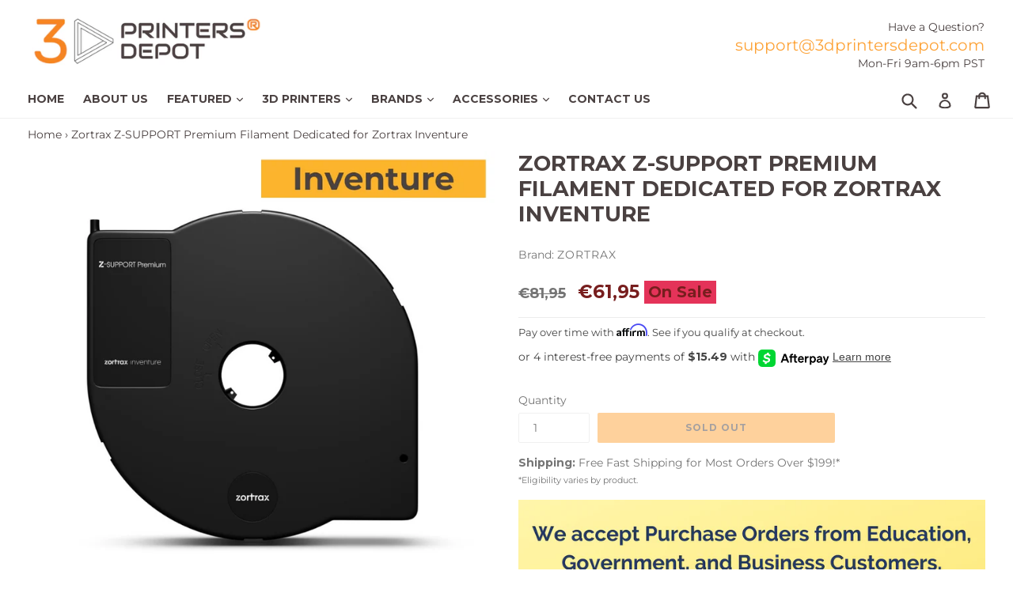

--- FILE ---
content_type: text/html; charset=utf-8
request_url: https://3dprintersdepot.com/en-nl/products/zortrax-z-support-premium-filament-dedicated-for-zortrax-inventure
body_size: 59255
content:
<!doctype html>
<!--[if IE 9]> <html class="ie9 no-js" lang="en"> <![endif]-->
<!--[if (gt IE 9)|!(IE)]><!--> <html class="no-js" lang="en"> <!--<![endif]-->
<head>
  <!-- Afterpay Messaging -->
<script src="https://js.squarecdn.com/square-marketplace.js" async></script>
<!-- End Afterpay Messaging -->

   
  <!-- Affirm -->
  <script>
  _affirm_config = {
     public_api_key:  "YDPD2B1MTSKAAIJO",
     script:          "https://cdn1.affirm.com/js/v2/affirm.js",
     session_id:      "YOUR_VISITOR_SESSION_ID"
  };
  (function(l,g,m,e,a,f,b){var d,c=l[m]||{},h=document.createElement(f),n=document.getElementsByTagName(f)[0],k=function(a,b,c){return function(){a[b]._.push([c,arguments])}};c[e]=k(c,e,"set");d=c[e];c[a]={};c[a]._=[];d._=[];c[a][b]=k(c,a,b);a=0;for(b="set add save post open empty reset on off trigger ready setProduct".split(" ");a<b.length;a++)d[b[a]]=k(c,e,b[a]);a=0;for(b=["get","token","url","items"];a<b.length;a++)d[b[a]]=function(){};h.async=!0;h.src=g[f];n.parentNode.insertBefore(h,n);delete g[f];d(g);l[m]=c})(window,_affirm_config,"affirm","checkout","ui","script","ready");
  // Use your live public API Key and https://cdn1.affirm.com/js/v2/affirm.js script to point to Affirm production environment.
  </script> 
  <!-- End Affirm -->
  
  <meta name="google-site-verification" content="bh164P0DagjiM_9KMcXvgrX5P8NDKH_TaXBj2rde7NU" />
  <meta name="google-site-verification" content="J2c2K-xPLmoLrOaZ8yogVzgxK3bsKfvsGZuwTH2jTh4" />
  <meta name="msvalidate.01" content="FFA3185F3E3A1255A719FA83F3239A28" />
  <meta charset="utf-8">
  <meta http-equiv="X-UA-Compatible" content="IE=edge,chrome=1">
  <meta name="viewport" content="width=device-width,initial-scale=1">
  <meta name="theme-color" content="#fda338">
  <meta name="google-site-verification" content="bh164P0DagjiM_9KMcXvgrX5P8NDKH_TaXBj2rde7NU" />
  <link rel="canonical" href="https://3dprintersdepot.com/en-nl/products/zortrax-z-support-premium-filament-dedicated-for-zortrax-inventure">

  

  

  
    <link rel="shortcut icon" href="//3dprintersdepot.com/cdn/shop/files/favicon_53ea76d7-83b6-4829-a4c7-e558409ff23d_32x32.png?v=1613702581" type="image/png">
  

  
  <title>Zortrax Z-SUPPORT Premium Filament Dedicated for Zortrax Inventure - 3D Printers Depot</title>

  
    <meta name="description" content="Zortrax Z-SUPPORT Premium Filament Dedicated for Zortrax Inventure Z-SUPPORT Premium is a water-soluble support filament made of butenediol vinyl alcohol co-polymer (BVOH). It’s compatible with Z-PLA, Z-PETG, Z-SEMIFLEX and Z-ULTRAT Plus as it can work in a relatively wide range of printing temperatures. Z-SUPPORT Prem">
  

  <!-- /snippets/social-meta-tags.liquid -->
<meta property="og:site_name" content="3D Printers Depot®">
<meta property="og:url" content="https://3dprintersdepot.com/en-nl/products/zortrax-z-support-premium-filament-dedicated-for-zortrax-inventure">
<meta property="og:title" content="Zortrax Z-SUPPORT Premium Filament Dedicated for Zortrax Inventure">
<meta property="og:type" content="product">
<meta property="og:description" content="Zortrax Z-SUPPORT Premium Filament Dedicated for Zortrax Inventure Z-SUPPORT Premium is a water-soluble support filament made of butenediol vinyl alcohol co-polymer (BVOH). It’s compatible with Z-PLA, Z-PETG, Z-SEMIFLEX and Z-ULTRAT Plus as it can work in a relatively wide range of printing temperatures. Z-SUPPORT Prem"><meta property="og:price:amount" content="61,95">
  <meta property="og:price:currency" content="USD"><meta property="og:image" content="http://3dprintersdepot.com/cdn/shop/products/Zortrax_Z-SUPPORT_Premium_Filament_Dedicated_for_Zortrax_Inventure_1024x1024.jpg?v=1579150572"><meta property="og:image" content="http://3dprintersdepot.com/cdn/shop/products/1300x1300szare-tlo-kopia-2_1024x1024.jpg?v=1579150572">
<meta property="og:image:secure_url" content="https://3dprintersdepot.com/cdn/shop/products/Zortrax_Z-SUPPORT_Premium_Filament_Dedicated_for_Zortrax_Inventure_1024x1024.jpg?v=1579150572"><meta property="og:image:secure_url" content="https://3dprintersdepot.com/cdn/shop/products/1300x1300szare-tlo-kopia-2_1024x1024.jpg?v=1579150572">

<meta name="twitter:site" content="@3dprintersdepot">
<meta name="twitter:card" content="summary_large_image">
<meta name="twitter:title" content="Zortrax Z-SUPPORT Premium Filament Dedicated for Zortrax Inventure">
<meta name="twitter:description" content="Zortrax Z-SUPPORT Premium Filament Dedicated for Zortrax Inventure Z-SUPPORT Premium is a water-soluble support filament made of butenediol vinyl alcohol co-polymer (BVOH). It’s compatible with Z-PLA, Z-PETG, Z-SEMIFLEX and Z-ULTRAT Plus as it can work in a relatively wide range of printing temperatures. Z-SUPPORT Prem">


  <link href="//3dprintersdepot.com/cdn/shop/t/9/assets/theme.scss.css?v=52690069465412149421757372861" rel="stylesheet" type="text/css" media="all" />
  

  <link href="//fonts.googleapis.com/css?family=Montserrat:400,700" rel="stylesheet" type="text/css" media="all" />


  



  <script>
    var theme = {
      strings: {
        addToCart: "Add to cart",
        soldOut: "Sold out",
        unavailable: "Unavailable",
        showMore: "Show More",
        showLess: "Show Less",
        addressError: "Error looking up that address",
        addressNoResults: "No results for that address",
        addressQueryLimit: "You have exceeded the Google API usage limit. Consider upgrading to a \u003ca href=\"https:\/\/developers.google.com\/maps\/premium\/usage-limits\"\u003ePremium Plan\u003c\/a\u003e.",
        authError: "There was a problem authenticating your Google Maps account."
      },
      moneyFormat: "€{{amount_with_comma_separator}}"
    }

    document.documentElement.className = document.documentElement.className.replace('no-js', 'js');
  </script>

  <!--[if (lte IE 9) ]><script src="//3dprintersdepot.com/cdn/shop/t/9/assets/match-media.min.js?v=22265819453975888031576221332" type="text/javascript"></script><![endif]-->

  

  <!--[if (gt IE 9)|!(IE)]><!--><script src="//3dprintersdepot.com/cdn/shop/t/9/assets/lazysizes.js?v=68441465964607740661576221331" async="async"></script><!--<![endif]-->
  <!--[if lte IE 9]><script src="//3dprintersdepot.com/cdn/shop/t/9/assets/lazysizes.min.js?v=2590"></script><![endif]-->

  <!--[if (gt IE 9)|!(IE)]><!--><script src="//3dprintersdepot.com/cdn/shop/t/9/assets/vendor.js?v=136118274122071307521576221336" defer="defer"></script><!--<![endif]-->
  <!--[if lte IE 9]><script src="//3dprintersdepot.com/cdn/shop/t/9/assets/vendor.js?v=136118274122071307521576221336"></script><![endif]-->

  <!--[if (gt IE 9)|!(IE)]><!--><script src="//3dprintersdepot.com/cdn/shop/t/9/assets/theme.js?v=16353299448672959811576221798" defer="defer"></script><!--<![endif]-->
  <!--[if lte IE 9]><script src="//3dprintersdepot.com/cdn/shop/t/9/assets/theme.js?v=16353299448672959811576221798"></script><![endif]-->

  <script>window.performance && window.performance.mark && window.performance.mark('shopify.content_for_header.start');</script><meta name="google-site-verification" content="bh164P0DagjiM_9KMcXvgrX5P8NDKH_TaXBj2rde7NU">
<meta name="facebook-domain-verification" content="158l6qormfclowwtflleqmtjcxzvw2">
<meta id="shopify-digital-wallet" name="shopify-digital-wallet" content="/2226716784/digital_wallets/dialog">
<meta name="shopify-checkout-api-token" content="60bf1d96ff6b4969e8356cd9dadd7b79">
<link rel="alternate" hreflang="x-default" href="https://3dprintersdepot.com/products/zortrax-z-support-premium-filament-dedicated-for-zortrax-inventure">
<link rel="alternate" hreflang="en" href="https://3dprintersdepot.com/products/zortrax-z-support-premium-filament-dedicated-for-zortrax-inventure">
<link rel="alternate" hreflang="en-AU" href="https://3dprintersdepot.com/en-au/products/zortrax-z-support-premium-filament-dedicated-for-zortrax-inventure">
<link rel="alternate" hreflang="en-CA" href="https://3dprintersdepot.com/en-ca/products/zortrax-z-support-premium-filament-dedicated-for-zortrax-inventure">
<link rel="alternate" hreflang="en-AX" href="https://3dprintersdepot.com/en-eu/products/zortrax-z-support-premium-filament-dedicated-for-zortrax-inventure">
<link rel="alternate" hreflang="en-AD" href="https://3dprintersdepot.com/en-eu/products/zortrax-z-support-premium-filament-dedicated-for-zortrax-inventure">
<link rel="alternate" hreflang="en-AT" href="https://3dprintersdepot.com/en-eu/products/zortrax-z-support-premium-filament-dedicated-for-zortrax-inventure">
<link rel="alternate" hreflang="en-BE" href="https://3dprintersdepot.com/en-eu/products/zortrax-z-support-premium-filament-dedicated-for-zortrax-inventure">
<link rel="alternate" hreflang="en-CY" href="https://3dprintersdepot.com/en-eu/products/zortrax-z-support-premium-filament-dedicated-for-zortrax-inventure">
<link rel="alternate" hreflang="en-EE" href="https://3dprintersdepot.com/en-eu/products/zortrax-z-support-premium-filament-dedicated-for-zortrax-inventure">
<link rel="alternate" hreflang="en-FI" href="https://3dprintersdepot.com/en-eu/products/zortrax-z-support-premium-filament-dedicated-for-zortrax-inventure">
<link rel="alternate" hreflang="en-GF" href="https://3dprintersdepot.com/en-eu/products/zortrax-z-support-premium-filament-dedicated-for-zortrax-inventure">
<link rel="alternate" hreflang="en-TF" href="https://3dprintersdepot.com/en-eu/products/zortrax-z-support-premium-filament-dedicated-for-zortrax-inventure">
<link rel="alternate" hreflang="en-GR" href="https://3dprintersdepot.com/en-eu/products/zortrax-z-support-premium-filament-dedicated-for-zortrax-inventure">
<link rel="alternate" hreflang="en-GP" href="https://3dprintersdepot.com/en-eu/products/zortrax-z-support-premium-filament-dedicated-for-zortrax-inventure">
<link rel="alternate" hreflang="en-VA" href="https://3dprintersdepot.com/en-eu/products/zortrax-z-support-premium-filament-dedicated-for-zortrax-inventure">
<link rel="alternate" hreflang="en-IE" href="https://3dprintersdepot.com/en-eu/products/zortrax-z-support-premium-filament-dedicated-for-zortrax-inventure">
<link rel="alternate" hreflang="en-XK" href="https://3dprintersdepot.com/en-eu/products/zortrax-z-support-premium-filament-dedicated-for-zortrax-inventure">
<link rel="alternate" hreflang="en-LV" href="https://3dprintersdepot.com/en-eu/products/zortrax-z-support-premium-filament-dedicated-for-zortrax-inventure">
<link rel="alternate" hreflang="en-LT" href="https://3dprintersdepot.com/en-eu/products/zortrax-z-support-premium-filament-dedicated-for-zortrax-inventure">
<link rel="alternate" hreflang="en-LU" href="https://3dprintersdepot.com/en-eu/products/zortrax-z-support-premium-filament-dedicated-for-zortrax-inventure">
<link rel="alternate" hreflang="en-MT" href="https://3dprintersdepot.com/en-eu/products/zortrax-z-support-premium-filament-dedicated-for-zortrax-inventure">
<link rel="alternate" hreflang="en-MQ" href="https://3dprintersdepot.com/en-eu/products/zortrax-z-support-premium-filament-dedicated-for-zortrax-inventure">
<link rel="alternate" hreflang="en-YT" href="https://3dprintersdepot.com/en-eu/products/zortrax-z-support-premium-filament-dedicated-for-zortrax-inventure">
<link rel="alternate" hreflang="en-MC" href="https://3dprintersdepot.com/en-eu/products/zortrax-z-support-premium-filament-dedicated-for-zortrax-inventure">
<link rel="alternate" hreflang="en-ME" href="https://3dprintersdepot.com/en-eu/products/zortrax-z-support-premium-filament-dedicated-for-zortrax-inventure">
<link rel="alternate" hreflang="en-PT" href="https://3dprintersdepot.com/en-eu/products/zortrax-z-support-premium-filament-dedicated-for-zortrax-inventure">
<link rel="alternate" hreflang="en-RE" href="https://3dprintersdepot.com/en-eu/products/zortrax-z-support-premium-filament-dedicated-for-zortrax-inventure">
<link rel="alternate" hreflang="en-BL" href="https://3dprintersdepot.com/en-eu/products/zortrax-z-support-premium-filament-dedicated-for-zortrax-inventure">
<link rel="alternate" hreflang="en-MF" href="https://3dprintersdepot.com/en-eu/products/zortrax-z-support-premium-filament-dedicated-for-zortrax-inventure">
<link rel="alternate" hreflang="en-PM" href="https://3dprintersdepot.com/en-eu/products/zortrax-z-support-premium-filament-dedicated-for-zortrax-inventure">
<link rel="alternate" hreflang="en-SM" href="https://3dprintersdepot.com/en-eu/products/zortrax-z-support-premium-filament-dedicated-for-zortrax-inventure">
<link rel="alternate" hreflang="en-SK" href="https://3dprintersdepot.com/en-eu/products/zortrax-z-support-premium-filament-dedicated-for-zortrax-inventure">
<link rel="alternate" hreflang="en-SI" href="https://3dprintersdepot.com/en-eu/products/zortrax-z-support-premium-filament-dedicated-for-zortrax-inventure">
<link rel="alternate" hreflang="en-ES" href="https://3dprintersdepot.com/en-eu/products/zortrax-z-support-premium-filament-dedicated-for-zortrax-inventure">
<link rel="alternate" hreflang="en-DE" href="https://3dprintersdepot.com/en-de/products/zortrax-z-support-premium-filament-dedicated-for-zortrax-inventure">
<link rel="alternate" hreflang="en-NL" href="https://3dprintersdepot.com/en-nl/products/zortrax-z-support-premium-filament-dedicated-for-zortrax-inventure">
<link rel="alternate" hreflang="en-RU" href="https://3dprintersdepot.com/en-ru/products/zortrax-z-support-premium-filament-dedicated-for-zortrax-inventure">
<link rel="alternate" hreflang="en-SG" href="https://3dprintersdepot.com/en-sg/products/zortrax-z-support-premium-filament-dedicated-for-zortrax-inventure">
<link rel="alternate" hreflang="en-SE" href="https://3dprintersdepot.com/en-se/products/zortrax-z-support-premium-filament-dedicated-for-zortrax-inventure">
<link rel="alternate" hreflang="en-GB" href="https://3dprintersdepot.com/en-uk/products/zortrax-z-support-premium-filament-dedicated-for-zortrax-inventure">
<link rel="alternate" hreflang="en-BR" href="https://3dprintersdepot.com/en-br/products/zortrax-z-support-premium-filament-dedicated-for-zortrax-inventure">
<link rel="alternate" hreflang="en-FR" href="https://3dprintersdepot.com/en-fr/products/zortrax-z-support-premium-filament-dedicated-for-zortrax-inventure">
<link rel="alternate" hreflang="en-IN" href="https://3dprintersdepot.com/en-in/products/zortrax-z-support-premium-filament-dedicated-for-zortrax-inventure">
<link rel="alternate" hreflang="en-IT" href="https://3dprintersdepot.com/en-it/products/zortrax-z-support-premium-filament-dedicated-for-zortrax-inventure">
<link rel="alternate" hreflang="en-JP" href="https://3dprintersdepot.com/en-jp/products/zortrax-z-support-premium-filament-dedicated-for-zortrax-inventure">
<link rel="alternate" hreflang="en-NZ" href="https://3dprintersdepot.com/en-nz/products/zortrax-z-support-premium-filament-dedicated-for-zortrax-inventure">
<link rel="alternate" hreflang="en-KR" href="https://3dprintersdepot.com/en-kr/products/zortrax-z-support-premium-filament-dedicated-for-zortrax-inventure">
<link rel="alternate" hreflang="en-CH" href="https://3dprintersdepot.com/en-ch/products/zortrax-z-support-premium-filament-dedicated-for-zortrax-inventure">
<link rel="alternate" type="application/json+oembed" href="https://3dprintersdepot.com/en-nl/products/zortrax-z-support-premium-filament-dedicated-for-zortrax-inventure.oembed">
<script async="async" src="/checkouts/internal/preloads.js?locale=en-NL"></script>
<link rel="preconnect" href="https://shop.app" crossorigin="anonymous">
<script async="async" src="https://shop.app/checkouts/internal/preloads.js?locale=en-NL&shop_id=2226716784" crossorigin="anonymous"></script>
<script id="apple-pay-shop-capabilities" type="application/json">{"shopId":2226716784,"countryCode":"US","currencyCode":"EUR","merchantCapabilities":["supports3DS"],"merchantId":"gid:\/\/shopify\/Shop\/2226716784","merchantName":"3D Printers Depot®","requiredBillingContactFields":["postalAddress","email","phone"],"requiredShippingContactFields":["postalAddress","email","phone"],"shippingType":"shipping","supportedNetworks":["visa","masterCard","amex","discover","elo","jcb"],"total":{"type":"pending","label":"3D Printers Depot®","amount":"1.00"},"shopifyPaymentsEnabled":true,"supportsSubscriptions":true}</script>
<script id="shopify-features" type="application/json">{"accessToken":"60bf1d96ff6b4969e8356cd9dadd7b79","betas":["rich-media-storefront-analytics"],"domain":"3dprintersdepot.com","predictiveSearch":true,"shopId":2226716784,"locale":"en"}</script>
<script>var Shopify = Shopify || {};
Shopify.shop = "3d-printers-depot.myshopify.com";
Shopify.locale = "en";
Shopify.currency = {"active":"EUR","rate":"0.87532585"};
Shopify.country = "NL";
Shopify.theme = {"name":"Our Current Theme with Affirm","id":80364732498,"schema_name":"DSL Theme 6.0","schema_version":"6.0","theme_store_id":null,"role":"main"};
Shopify.theme.handle = "null";
Shopify.theme.style = {"id":null,"handle":null};
Shopify.cdnHost = "3dprintersdepot.com/cdn";
Shopify.routes = Shopify.routes || {};
Shopify.routes.root = "/en-nl/";</script>
<script type="module">!function(o){(o.Shopify=o.Shopify||{}).modules=!0}(window);</script>
<script>!function(o){function n(){var o=[];function n(){o.push(Array.prototype.slice.apply(arguments))}return n.q=o,n}var t=o.Shopify=o.Shopify||{};t.loadFeatures=n(),t.autoloadFeatures=n()}(window);</script>
<script>
  window.ShopifyPay = window.ShopifyPay || {};
  window.ShopifyPay.apiHost = "shop.app\/pay";
  window.ShopifyPay.redirectState = null;
</script>
<script id="shop-js-analytics" type="application/json">{"pageType":"product"}</script>
<script defer="defer" async type="module" src="//3dprintersdepot.com/cdn/shopifycloud/shop-js/modules/v2/client.init-shop-cart-sync_C5BV16lS.en.esm.js"></script>
<script defer="defer" async type="module" src="//3dprintersdepot.com/cdn/shopifycloud/shop-js/modules/v2/chunk.common_CygWptCX.esm.js"></script>
<script type="module">
  await import("//3dprintersdepot.com/cdn/shopifycloud/shop-js/modules/v2/client.init-shop-cart-sync_C5BV16lS.en.esm.js");
await import("//3dprintersdepot.com/cdn/shopifycloud/shop-js/modules/v2/chunk.common_CygWptCX.esm.js");

  window.Shopify.SignInWithShop?.initShopCartSync?.({"fedCMEnabled":true,"windoidEnabled":true});

</script>
<script>
  window.Shopify = window.Shopify || {};
  if (!window.Shopify.featureAssets) window.Shopify.featureAssets = {};
  window.Shopify.featureAssets['shop-js'] = {"shop-cart-sync":["modules/v2/client.shop-cart-sync_ZFArdW7E.en.esm.js","modules/v2/chunk.common_CygWptCX.esm.js"],"init-fed-cm":["modules/v2/client.init-fed-cm_CmiC4vf6.en.esm.js","modules/v2/chunk.common_CygWptCX.esm.js"],"shop-button":["modules/v2/client.shop-button_tlx5R9nI.en.esm.js","modules/v2/chunk.common_CygWptCX.esm.js"],"shop-cash-offers":["modules/v2/client.shop-cash-offers_DOA2yAJr.en.esm.js","modules/v2/chunk.common_CygWptCX.esm.js","modules/v2/chunk.modal_D71HUcav.esm.js"],"init-windoid":["modules/v2/client.init-windoid_sURxWdc1.en.esm.js","modules/v2/chunk.common_CygWptCX.esm.js"],"shop-toast-manager":["modules/v2/client.shop-toast-manager_ClPi3nE9.en.esm.js","modules/v2/chunk.common_CygWptCX.esm.js"],"init-shop-email-lookup-coordinator":["modules/v2/client.init-shop-email-lookup-coordinator_B8hsDcYM.en.esm.js","modules/v2/chunk.common_CygWptCX.esm.js"],"init-shop-cart-sync":["modules/v2/client.init-shop-cart-sync_C5BV16lS.en.esm.js","modules/v2/chunk.common_CygWptCX.esm.js"],"avatar":["modules/v2/client.avatar_BTnouDA3.en.esm.js"],"pay-button":["modules/v2/client.pay-button_FdsNuTd3.en.esm.js","modules/v2/chunk.common_CygWptCX.esm.js"],"init-customer-accounts":["modules/v2/client.init-customer-accounts_DxDtT_ad.en.esm.js","modules/v2/client.shop-login-button_C5VAVYt1.en.esm.js","modules/v2/chunk.common_CygWptCX.esm.js","modules/v2/chunk.modal_D71HUcav.esm.js"],"init-shop-for-new-customer-accounts":["modules/v2/client.init-shop-for-new-customer-accounts_ChsxoAhi.en.esm.js","modules/v2/client.shop-login-button_C5VAVYt1.en.esm.js","modules/v2/chunk.common_CygWptCX.esm.js","modules/v2/chunk.modal_D71HUcav.esm.js"],"shop-login-button":["modules/v2/client.shop-login-button_C5VAVYt1.en.esm.js","modules/v2/chunk.common_CygWptCX.esm.js","modules/v2/chunk.modal_D71HUcav.esm.js"],"init-customer-accounts-sign-up":["modules/v2/client.init-customer-accounts-sign-up_CPSyQ0Tj.en.esm.js","modules/v2/client.shop-login-button_C5VAVYt1.en.esm.js","modules/v2/chunk.common_CygWptCX.esm.js","modules/v2/chunk.modal_D71HUcav.esm.js"],"shop-follow-button":["modules/v2/client.shop-follow-button_Cva4Ekp9.en.esm.js","modules/v2/chunk.common_CygWptCX.esm.js","modules/v2/chunk.modal_D71HUcav.esm.js"],"checkout-modal":["modules/v2/client.checkout-modal_BPM8l0SH.en.esm.js","modules/v2/chunk.common_CygWptCX.esm.js","modules/v2/chunk.modal_D71HUcav.esm.js"],"lead-capture":["modules/v2/client.lead-capture_Bi8yE_yS.en.esm.js","modules/v2/chunk.common_CygWptCX.esm.js","modules/v2/chunk.modal_D71HUcav.esm.js"],"shop-login":["modules/v2/client.shop-login_D6lNrXab.en.esm.js","modules/v2/chunk.common_CygWptCX.esm.js","modules/v2/chunk.modal_D71HUcav.esm.js"],"payment-terms":["modules/v2/client.payment-terms_CZxnsJam.en.esm.js","modules/v2/chunk.common_CygWptCX.esm.js","modules/v2/chunk.modal_D71HUcav.esm.js"]};
</script>
<script>(function() {
  var isLoaded = false;
  function asyncLoad() {
    if (isLoaded) return;
    isLoaded = true;
    var urls = ["\/\/code.tidio.co\/ll3lrolc4xe7cqoykfzvhrgchbuj4roe.js?shop=3d-printers-depot.myshopify.com","\/\/s3.amazonaws.com\/booster-eu-cookie\/3d-printers-depot.myshopify.com\/booster_eu_cookie.js?shop=3d-printers-depot.myshopify.com","\/\/shopify.privy.com\/widget.js?shop=3d-printers-depot.myshopify.com","https:\/\/app.tncapp.com\/get_script\/62022feeff6911eabeff0e3b1dcabbee.js?v=447294\u0026shop=3d-printers-depot.myshopify.com","https:\/\/cdn.autoketing.org\/sdk-cdn\/sales-pop\/dist\/sales-pop-embed.js?t=1606511056564137799\u0026shop=3d-printers-depot.myshopify.com","https:\/\/cdn.loopcybersec.com\/script.js?id=pIwbEB42Y9iltT38RP7Tv\u0026shop=3d-printers-depot.myshopify.com","\/\/cdn.shopify.com\/proxy\/23733ee191b383e9106b6b3f33d36f695e58c04cf4949f871a7c023770005889\/storage.googleapis.com\/adnabu-shopify\/online-store\/0ff384640cf3495a8bacace91706640531.min.js?shop=3d-printers-depot.myshopify.com\u0026sp-cache-control=cHVibGljLCBtYXgtYWdlPTkwMA","https:\/\/s3.eu-west-1.amazonaws.com\/production-klarna-il-shopify-osm\/a6c5e37d3b587ca7438f15aa90b429b47085a035\/3d-printers-depot.myshopify.com-1708619028282.js?shop=3d-printers-depot.myshopify.com","https:\/\/loox.io\/widget\/Dqo4IFD4Dy\/loox.1714789032608.js?shop=3d-printers-depot.myshopify.com","https:\/\/cdn.hextom.com\/js\/ultimatesalesboost.js?shop=3d-printers-depot.myshopify.com","https:\/\/cdn.hextom.com\/js\/quickannouncementbar.js?shop=3d-printers-depot.myshopify.com","https:\/\/cdn.hextom.com\/js\/freeshippingbar.js?shop=3d-printers-depot.myshopify.com","https:\/\/omnisnippet1.com\/platforms\/shopify.js?source=scriptTag\u0026v=2025-05-15T12\u0026shop=3d-printers-depot.myshopify.com"];
    for (var i = 0; i < urls.length; i++) {
      var s = document.createElement('script');
      s.type = 'text/javascript';
      s.async = true;
      s.src = urls[i];
      var x = document.getElementsByTagName('script')[0];
      x.parentNode.insertBefore(s, x);
    }
  };
  if(window.attachEvent) {
    window.attachEvent('onload', asyncLoad);
  } else {
    window.addEventListener('load', asyncLoad, false);
  }
})();</script>
<script id="__st">var __st={"a":2226716784,"offset":-18000,"reqid":"07553c4a-d58d-43f2-8169-46ac603f84cf-1768659281","pageurl":"3dprintersdepot.com\/en-nl\/products\/zortrax-z-support-premium-filament-dedicated-for-zortrax-inventure","u":"7c3c3d56fa10","p":"product","rtyp":"product","rid":2411986092114};</script>
<script>window.ShopifyPaypalV4VisibilityTracking = true;</script>
<script id="captcha-bootstrap">!function(){'use strict';const t='contact',e='account',n='new_comment',o=[[t,t],['blogs',n],['comments',n],[t,'customer']],c=[[e,'customer_login'],[e,'guest_login'],[e,'recover_customer_password'],[e,'create_customer']],r=t=>t.map((([t,e])=>`form[action*='/${t}']:not([data-nocaptcha='true']) input[name='form_type'][value='${e}']`)).join(','),a=t=>()=>t?[...document.querySelectorAll(t)].map((t=>t.form)):[];function s(){const t=[...o],e=r(t);return a(e)}const i='password',u='form_key',d=['recaptcha-v3-token','g-recaptcha-response','h-captcha-response',i],f=()=>{try{return window.sessionStorage}catch{return}},m='__shopify_v',_=t=>t.elements[u];function p(t,e,n=!1){try{const o=window.sessionStorage,c=JSON.parse(o.getItem(e)),{data:r}=function(t){const{data:e,action:n}=t;return t[m]||n?{data:e,action:n}:{data:t,action:n}}(c);for(const[e,n]of Object.entries(r))t.elements[e]&&(t.elements[e].value=n);n&&o.removeItem(e)}catch(o){console.error('form repopulation failed',{error:o})}}const l='form_type',E='cptcha';function T(t){t.dataset[E]=!0}const w=window,h=w.document,L='Shopify',v='ce_forms',y='captcha';let A=!1;((t,e)=>{const n=(g='f06e6c50-85a8-45c8-87d0-21a2b65856fe',I='https://cdn.shopify.com/shopifycloud/storefront-forms-hcaptcha/ce_storefront_forms_captcha_hcaptcha.v1.5.2.iife.js',D={infoText:'Protected by hCaptcha',privacyText:'Privacy',termsText:'Terms'},(t,e,n)=>{const o=w[L][v],c=o.bindForm;if(c)return c(t,g,e,D).then(n);var r;o.q.push([[t,g,e,D],n]),r=I,A||(h.body.append(Object.assign(h.createElement('script'),{id:'captcha-provider',async:!0,src:r})),A=!0)});var g,I,D;w[L]=w[L]||{},w[L][v]=w[L][v]||{},w[L][v].q=[],w[L][y]=w[L][y]||{},w[L][y].protect=function(t,e){n(t,void 0,e),T(t)},Object.freeze(w[L][y]),function(t,e,n,w,h,L){const[v,y,A,g]=function(t,e,n){const i=e?o:[],u=t?c:[],d=[...i,...u],f=r(d),m=r(i),_=r(d.filter((([t,e])=>n.includes(e))));return[a(f),a(m),a(_),s()]}(w,h,L),I=t=>{const e=t.target;return e instanceof HTMLFormElement?e:e&&e.form},D=t=>v().includes(t);t.addEventListener('submit',(t=>{const e=I(t);if(!e)return;const n=D(e)&&!e.dataset.hcaptchaBound&&!e.dataset.recaptchaBound,o=_(e),c=g().includes(e)&&(!o||!o.value);(n||c)&&t.preventDefault(),c&&!n&&(function(t){try{if(!f())return;!function(t){const e=f();if(!e)return;const n=_(t);if(!n)return;const o=n.value;o&&e.removeItem(o)}(t);const e=Array.from(Array(32),(()=>Math.random().toString(36)[2])).join('');!function(t,e){_(t)||t.append(Object.assign(document.createElement('input'),{type:'hidden',name:u})),t.elements[u].value=e}(t,e),function(t,e){const n=f();if(!n)return;const o=[...t.querySelectorAll(`input[type='${i}']`)].map((({name:t})=>t)),c=[...d,...o],r={};for(const[a,s]of new FormData(t).entries())c.includes(a)||(r[a]=s);n.setItem(e,JSON.stringify({[m]:1,action:t.action,data:r}))}(t,e)}catch(e){console.error('failed to persist form',e)}}(e),e.submit())}));const S=(t,e)=>{t&&!t.dataset[E]&&(n(t,e.some((e=>e===t))),T(t))};for(const o of['focusin','change'])t.addEventListener(o,(t=>{const e=I(t);D(e)&&S(e,y())}));const B=e.get('form_key'),M=e.get(l),P=B&&M;t.addEventListener('DOMContentLoaded',(()=>{const t=y();if(P)for(const e of t)e.elements[l].value===M&&p(e,B);[...new Set([...A(),...v().filter((t=>'true'===t.dataset.shopifyCaptcha))])].forEach((e=>S(e,t)))}))}(h,new URLSearchParams(w.location.search),n,t,e,['guest_login'])})(!0,!0)}();</script>
<script integrity="sha256-4kQ18oKyAcykRKYeNunJcIwy7WH5gtpwJnB7kiuLZ1E=" data-source-attribution="shopify.loadfeatures" defer="defer" src="//3dprintersdepot.com/cdn/shopifycloud/storefront/assets/storefront/load_feature-a0a9edcb.js" crossorigin="anonymous"></script>
<script crossorigin="anonymous" defer="defer" src="//3dprintersdepot.com/cdn/shopifycloud/storefront/assets/shopify_pay/storefront-65b4c6d7.js?v=20250812"></script>
<script data-source-attribution="shopify.dynamic_checkout.dynamic.init">var Shopify=Shopify||{};Shopify.PaymentButton=Shopify.PaymentButton||{isStorefrontPortableWallets:!0,init:function(){window.Shopify.PaymentButton.init=function(){};var t=document.createElement("script");t.src="https://3dprintersdepot.com/cdn/shopifycloud/portable-wallets/latest/portable-wallets.en.js",t.type="module",document.head.appendChild(t)}};
</script>
<script data-source-attribution="shopify.dynamic_checkout.buyer_consent">
  function portableWalletsHideBuyerConsent(e){var t=document.getElementById("shopify-buyer-consent"),n=document.getElementById("shopify-subscription-policy-button");t&&n&&(t.classList.add("hidden"),t.setAttribute("aria-hidden","true"),n.removeEventListener("click",e))}function portableWalletsShowBuyerConsent(e){var t=document.getElementById("shopify-buyer-consent"),n=document.getElementById("shopify-subscription-policy-button");t&&n&&(t.classList.remove("hidden"),t.removeAttribute("aria-hidden"),n.addEventListener("click",e))}window.Shopify?.PaymentButton&&(window.Shopify.PaymentButton.hideBuyerConsent=portableWalletsHideBuyerConsent,window.Shopify.PaymentButton.showBuyerConsent=portableWalletsShowBuyerConsent);
</script>
<script data-source-attribution="shopify.dynamic_checkout.cart.bootstrap">document.addEventListener("DOMContentLoaded",(function(){function t(){return document.querySelector("shopify-accelerated-checkout-cart, shopify-accelerated-checkout")}if(t())Shopify.PaymentButton.init();else{new MutationObserver((function(e,n){t()&&(Shopify.PaymentButton.init(),n.disconnect())})).observe(document.body,{childList:!0,subtree:!0})}}));
</script>
<link id="shopify-accelerated-checkout-styles" rel="stylesheet" media="screen" href="https://3dprintersdepot.com/cdn/shopifycloud/portable-wallets/latest/accelerated-checkout-backwards-compat.css" crossorigin="anonymous">
<style id="shopify-accelerated-checkout-cart">
        #shopify-buyer-consent {
  margin-top: 1em;
  display: inline-block;
  width: 100%;
}

#shopify-buyer-consent.hidden {
  display: none;
}

#shopify-subscription-policy-button {
  background: none;
  border: none;
  padding: 0;
  text-decoration: underline;
  font-size: inherit;
  cursor: pointer;
}

#shopify-subscription-policy-button::before {
  box-shadow: none;
}

      </style>

<script>window.performance && window.performance.mark && window.performance.mark('shopify.content_for_header.end');</script>

<script id="sca_fg_cart_ShowGiftAsProductTemplate" type="text/template">
  
  <div class="item not-sca-qv" id="sca-freegift-{{productID}}">
    <a class="close_box" style="display: none;position: absolute;top:5px;right: 10px;font-size: 22px;font-weight: bold;cursor: pointer;text-decoration:none;color: #aaa;">×</a>
    <a href="/products/{{productHandle}}" target="_blank"><img style="margin-left: auto; margin-right: auto; width: 50%;" class="lazyOwl" data-src="{{productImageURL}}"></a>
    <div class="sca-product-shop">
      <div class="review-summary3">
        <div class="yotpo bottomLine" style="text-align:center"
          data-product-id="{{productID}}"
          data-product-models="{{productID}}"
          data-name="{{productTitle}}"
          data-url="/products/{{productHandle}}">
        </div>
      </div>
      <div class="f-fix"><span class="sca-product-title" style="white-space: nowrap;color:#000;{{showfgTitle}}">{{productTitle}}</span>
          <div id="product-variants-{{productID}}">
            <div class="sca-price" id="price-field-{{productID}}">
              <span class="sca-old-price">{{variant_compare_at_price}}</span>
              <span class="sca-special-price">{{variant_price}}</span>
            </div>
            <div id="stay-content-sca-freegift-{{productID}}" class="sca-fg-cart-item">
              <a class="close_box" style="display: none;position: absolute;top:5px;right: 10px;font-size: 22px;font-weight: bold;cursor: pointer;text-decoration:none;color: #aaa;">×</a>
              <select id="product-select-{{productID}}" name="id" style="display: none">
                {{optionVariantData}}
              </select>
            </div>
          </div>
          <button type='button' id="sca-btn-select-{{productID}}" class="sca-button" onclick="onclickSelect_{{productID}}();"><span>{{SelectButton}}</span></button>
          <button type='button' id="sca-btn-{{productID}}" class="sca-button" style="display: none"><span>{{AddToCartButton}}</span></button>
      </div>
    </div>
  </div>
  
</script>
<script id = "sca_fg_cart_ShowGiftAsProductScriptTemplate" type="text/template">
  
    var selectCallback_{{productID}}=function(t,a){if(t?(t.available?(SECOMAPP.jQuery("#sca-btn-{{productID}}").removeClass("disabled").removeAttr("disabled").html("<span>{{AddToCartButton}}</span>").fadeTo(200,1),SECOMAPP.jQuery("#sca-btn-{{productID}}").unbind("click"),SECOMAPP.jQuery("#sca-btn-{{productID}}").click(SECOMAPP.jQuery.proxy(function(){SECOMAPP.addGiftToCart(t.id,1)},t))):SECOMAPP.jQuery("#sca-btn-{{productID}}").html("<span>{{UnavailableButton}}</span>").addClass("disabled").attr("disabled","disabled").fadeTo(200,.5),t.compare_at_price>t.price?SECOMAPP.jQuery("#price-field-{{productID}}").html("<span class='sca-old-price'>"+SECOMAPP.formatMoney(t.compare_at_price)+"</span>&nbsp;<s class='sca-special-price'>"+SECOMAPP.formatMoney(t.price)+"</s>"):SECOMAPP.jQuery("#price-field-{{productID}}").html("<span class='sca-special-price'>"+SECOMAPP.formatMoney(t.price)+"</span>")):SECOMAPP.jQuery("#sca-btn-{{productID}}").html("<span>{{UnavailableButton}}</span>").addClass("disabled").attr("disabled","disabled").fadeTo(200,.5),t&&t.featured_image){var e=SECOMAPP.jQuery("#sca-freegift-{{productID}} img"),_=t.featured_image,c=e[0];Shopify.Image.switchImage(_,c,function(t,a,e){SECOMAPP.jQuery(e).parents("a").attr("href",t),SECOMAPP.jQuery(e).attr("src",t)})}},onclickSelect_{{productID}}=function(t){SECOMAPP.jQuery.getJSON("/products/{{productHandle}}.js",{_:(new Date).getTime()},function(t){SECOMAPP.jQuery(".owl-item #sca-freegift-{{productID}} span.sca-product-title").html(t.title);var e=[];SECOMAPP.jQuery.each(t.options,function(t,a){e[t]=a.name}),t.options=e;for(var a={{variantsGiftList}},_={{mainVariantsList}},c=t.variants.length-1;-1<c;c--)a.indexOf(t.variants[c].id)<0&&_.indexOf(t.variants[c].id)<0&&t.variants.splice(c,1);for(var o=_.length-1;-1<o;o--){var i=a[o],r=_[o],n=-1,s=-1;for(c=t.variants.length-1;-1<c;c--)t.variants[c].id==i?n=c:t.variants[c].id==r&&(s=c);-1<n&&-1<s&n!==s?("undefined"!=typeof SECOMAPP&&void 0!==SECOMAPP.fgsettings&&!0===SECOMAPP.fgsettings.sca_sync_gift&&void 0!==SECOMAPP.fgsettings.sca_fg_gift_variant_quantity_format&&"equal_original_inventory"===SECOMAPP.fgsettings.sca_fg_gift_variant_quantity_format&&(t.variants[n].available=t.variants[s].available,t.variants[n].inventory_management=t.variants[s].inventory_management),t.variants[n].option1=t.variants[s].option1,t.variants[n].options[0].name=t.variants[s].options[0].name,t.variants[n].options[1]&&(t.variants[n].options[1].name=t.variants[s].options[1].name,t.variants[n].option2=t.variants[s].option2),t.variants[n].options[2]&&(t.variants[n].options[2].name=t.variants[s].options[2].name,t.variants[n].option3=t.variants[s].option3),t.variants[n].title=t.variants[s].title,t.variants[n].name=t.variants[s].name,t.variants[n].public_title=t.variants[s].public_title,t.variants.splice(s,1)):(t.variants[s].id=i,t.variants[s].compare_at_price||(t.variants[s].compare_at_price=t.variants[s].price),t.variants[s].price=SECOMAPP.fgdata.giftid_price_mapping[i])}SECOMAPP.jQuery("#sca-btn-select-{{productID}}").hide(),SECOMAPP.jQuery("#product-select-{{productID}}").show(),SECOMAPP.jQuery("#sca-btn-{{productID}}").show(),SECOMAPP.jQuery("#stay-content-sca-freegift-{{productID}} .close_box").show(),SECOMAPP.jQuery("#stay-content-sca-freegift-{{productID}} .close_box").click(function(){SECOMAPP.jQuery("#stay-content-sca-freegift-{{productID}}").hide(),SECOMAPP.jQuery("#sca-btn-{{productID}}").hide(),SECOMAPP.jQuery("#sca-btn-select-{{productID}}").show()}),onclickSelect_{{productID}}=function(){SECOMAPP.jQuery("#stay-content-sca-freegift-{{productID}}").show(),SECOMAPP.jQuery("#sca-btn-{{productID}}").show(),SECOMAPP.jQuery("#sca-btn-select-{{productID}}").hide()},1==t.variants.length?(-1!==t.variants[0].title.indexOf("Default")&&SECOMAPP.jQuery("#sca-freegift-{{productID}} .selector-wrapper").hide(),1==t.variants[0].available&&(SECOMAPP.jQuery("#sca-btn-{{productID}}").show(),SECOMAPP.jQuery("#sca-btn-select-{{productID}}").hide(),SECOMAPP.jQuery("#sca-btn-{{productID}}").removeClass("disabled").removeAttr("disabled").html("<span>{{AddToCartButton}}</span>").fadeTo(200,1),SECOMAPP.jQuery("#sca-btn-{{productID}}").unbind("click"),SECOMAPP.jQuery("#sca-btn-{{productID}}").click(SECOMAPP.jQuery.proxy(function(){SECOMAPP.addGiftToCart(t.variants[0].id,1)},t)))):(new Shopify.OptionSelectors("product-select-{{productID}}",{product:t,onVariantSelected:selectCallback_{{productID}},enableHistoryState:!0}),SECOMAPP.jQuery("#stay-content-sca-freegift-{{productID}}").show(),SECOMAPP.jQuery("#stay-content-sca-freegift-{{productID}}").focus())})};1=={{variantsGiftList}}.length&&onclickSelect_{{productID}}();
  
</script>

<script id="sca_fg_cart_ShowGiftAsVariantTemplate" type="text/template">
  
  <div class="item not-sca-qv" id="sca-freegift-{{variantID}}">
    <a href="/products/{{productHandle}}?variant={{originalVariantID}}" target="_blank"><img style="margin-left: auto; margin-right: auto; width: 50%;" class="lazyOwl" data-src="{{variantImageURL}}"></a>
    <div class="sca-product-shop">
      <div class="review-summary3">
        <div class="yotpo bottomLine" style="text-align:center"
          data-product-id="{{productID}}"
          data-product-models="{{productID}}"
          data-name="{{productTitle}}"
          data-url="/products/{{productHandle}}">
        </div>
      </div>
      <div class="f-fix">
        <span class="sca-product-title" style="white-space: nowrap;color:#000;">{{variantTitle}}</span>
        <div class="sca-price">
          <span class="sca-old-price">{{variant_compare_at_price}}</span>
          <span class="sca-special-price">{{variant_price}}</span>
        </div>
        <button type="button" id="sca-btn{{variantID}}" class="sca-button" onclick="SECOMAPP.addGiftToCart({{variantID}},1);">
          <span>{{AddToCartButton}}</span>
        </button>
      </div>
    </div>
  </div>
  
</script>

<script id="sca_fg_prod_GiftList" type="text/template">
  
  <a style="text-decoration: none !important" id ="{{giftShowID}}" class="product-image freegif-product-image freegift-info-{{giftShowID}}"
     title="{{giftTitle}}" href="/products/{{productsHandle}}">
    <img class="not-sca-qv" src="{{giftImgUrl}}" alt="{{giftTitle}}" />
  </a>
  
</script>

<script id="sca_fg_prod_Gift_PopupDetail" type="text/template">
  
  <div class="sca-fg-item fg-info-{{giftShowID}}" style="display:none;z-index:2147483647;">
    <div class="sca-fg-item-options">
      <div class="sca-fg-item-option-title">
        <em>{{freegiftRuleName}}</em>
      </div>
      <div class="sca-fg-item-option-ct">
        <!--        <div class="sca-fg-image-item">
                        <img src="{{giftImgUrl}}" /> -->
        <div class="sca-fg-item-name">
          <a href="#">{{giftTitle}}</a>
        </div>
        <!--        </div> -->
      </div>
    </div>
  </div>
  
</script>

<script id="sca_fg_ajax_GiftListPopup" type="text/template">
  
  <div id="freegift_popup" class="mfp-hide">
    <div id="sca-fg-owl-carousel">
      <div id="freegift_cart_container" class="sca-fg-cart-container" style="display: none;">
        <div id="freegift_message" class="owl-carousel"></div>
      </div>
      <div id="sca-fg-slider-cart" style="display: none;">
        <div class="sca-fg-cart-title">
          <strong>{{popupTitle}}</strong>
        </div>
        <div id="sca_freegift_list" class="owl-carousel"></div>
      </div>
    </div>
  </div>
  
</script>

<script id="sca_fg_checkout_confirm_popup" type="text/template">
    
         <div class='sca-fg-checkout-confirm-popup' style='font-family: "Myriad","Cardo","Big Caslon","Bodoni MT",Georgia,serif; position: relative;background: #FFF;padding: 20px 20px 50px 20px;width: auto;max-width: 500px;margin: 20px auto;'>
             <h1 style='font-family: "Oswald","Cardo","Big Caslon","Bodoni MT",Georgia,serif;'>YOU CAN STILL ADD MORE!</h1>
             <p>You get 1 free item with every product purchased. It looks like you can still add more free item(s) to your cart. What would you like to do?</p>
             <p class='sca-fg-checkout-confirm-buttons' style='float: right;'>
                 <a class='btn popup-modal-dismiss action_button add_to_cart' href='#' style='width: 200px !important;margin-right: 20px;'>ADD MORE</a>
                 <a class='btn checkout__button continue-checkout action_button add_to_cart' href='/checkout' style='width: 200px !important;'>CHECKOUT</a>
             </p>
         </div>
    
</script>



<link href="//3dprintersdepot.com/cdn/shop/t/9/assets/sca.freegift.css?v=95952017956023990191576221334" rel="stylesheet" type="text/css" media="all" />
<script src="//3dprintersdepot.com/cdn/shopifycloud/storefront/assets/themes_support/option_selection-b017cd28.js" type="text/javascript"></script>
<script data-cfasync="false">
    Shopify.money_format = "€{{amount_with_comma_separator}}";
    //enable checking free gifts condition when checkout clicked
    if ((typeof SECOMAPP) === 'undefined') { window.SECOMAPP = {}; };
    SECOMAPP.enableOverrideCheckout = true;
    //    SECOMAPP.preStopAppCallback = function(cart){
    //        if(typeof yotpo!=='undefined' && typeof yotpo.initWidgets==='function'){
    //            yotpo.initWidgets();
    //        }
    //    }
</script>
<script data-cfasync="false" type="text/javascript">
  /* Smart Ecommerce App (SEA Inc)
  * http://www.secomapp.com
  * Do not reuse those source codes if don't have permission of us.
  * */
  
  
  (function(){if(!Array.isArray){Array.isArray=function(e){return Object.prototype.toString.call(e)==="[object Array]"}}"function"!==typeof Object.create&&(Object.create=function(e){function t(){}t.prototype=e;return new t});if(!Object.keys){Object.keys=function(e){var t=[],r;for(r in e){if(Object.prototype.hasOwnProperty.call(e,r)){t.push(r)}}return t}}if(!String.prototype.endsWith){Object.defineProperty(String.prototype,"endsWith",{value:function(e,t){var r=this.toString();if(t===undefined||t>r.length){t=r.length}t-=e.length;var i=r.indexOf(e,t);return i!==-1&&i===t},writable:true,enumerable:true,configurable:true})}if(!Array.prototype.indexOf){Array.prototype.indexOf=function(e,t){var r;if(this==null){throw new TypeError('"this" is null or not defined')}var i=Object(this);var n=i.length>>>0;if(n===0){return-1}var o=+t||0;if(Math.abs(o)===Infinity){o=0}if(o>=n){return-1}r=Math.max(o>=0?o:n-Math.abs(o),0);while(r<n){if(r in i&&i[r]===e){return r}r++}return-1}}if(!Array.prototype.forEach){Array.prototype.forEach=function(e,t){var r,i;if(this==null){throw new TypeError(" this is null or not defined")}var n=Object(this);var o=n.length>>>0;if(typeof e!=="function"){throw new TypeError(e+" is not a function")}if(arguments.length>1){r=t}i=0;while(i<o){var a;if(i in n){a=n[i];e.call(r,a,i,n)}i++}}}console=console||{};console.log=console.log||function(){};if(typeof Shopify==="undefined"){Shopify={}}if(typeof Shopify.onError!=="function"){Shopify.onError=function(){}}if(typeof SECOMAPP==="undefined"){SECOMAPP={}}SECOMAPP.removeGiftsVariant=function(e){setTimeout(function(){try{e("select option").not(".sca-fg-cart-item select option").filter(function(){var t=e(this).val();var r=e(this).text();if(r.indexOf(" - ")!==-1){r=r.slice(0,r.indexOf(" - "))}var i=[];if(r.indexOf(" / ")!==-1){i=r.split(" / ");r=i[i.length-1]}if(typeof SECOMAPP.gifts_list_avai!=="undefined"&&typeof SECOMAPP.gifts_list_avai[t]!=="undefined"||r.endsWith("% off)")){e(this).parent("select").find("option").not(".sca-fg-cart-item select option").filter(function(){var i=e(this).val();var n=e(this).text();return n.endsWith(r)||i==t}).remove();e(".dropdown *,ul li,label,div").filter(function(){var i=e(this).html(),n=e(this).data("value");return i&&i.endsWith(r)||n==t}).remove();return true}return false})}catch(e){console.log(e)}},500)};SECOMAPP.formatMoney=function(e,t){if(typeof e=="string"){e=e.replace(".","")}var r="";var i=typeof Shopify!=="undefined"&&typeof Shopify.money_format!=="undefined"?Shopify.money_format:"{{amount}}";var n=/\{\{\s*(\w+)\s*\}\}/;var o=t||(typeof this.fgsettings.sca_currency_format==="string"&&this.fgsettings.sca_currency_format.indexOf("amount")>-1?this.fgsettings.sca_currency_format:null)||i;if(o.indexOf("amount_no_decimals_no_comma_separator")<0&&o.indexOf("amount_no_comma_separator_up_cents")<0&&o.indexOf("amount_up_cents")<0&&typeof Shopify.formatMoney==="function"){return Shopify.formatMoney(e,o)}function a(e,t){return typeof e=="undefined"?t:e}function f(e,t,r,i,n,o){t=a(t,2);r=a(r,",");i=a(i,".");if(isNaN(e)||e==null){return 0}e=(e/100).toFixed(t);var f=e.split("."),c=f[0].replace(/(\d)(?=(\d\d\d)+(?!\d))/g,"$1"+r),s=f[1]?!n||!o?i+f[1]:n+f[1]+o:"";return c+s}switch(o.match(n)[1]){case"amount":r=f(e,2);break;case"amount_no_decimals":r=f(e,0);break;case"amount_with_comma_separator":r=f(e,2,",",".");break;case"amount_no_decimals_with_comma_separator":r=f(e,0,",",".");break;case"amount_no_decimals_no_comma_separator":r=f(e,0,"","");break;case"amount_up_cents":r=f(e,2,",","","<sup>","</sup>");break;case"amount_no_comma_separator_up_cents":r=f(e,2,"","","<sup>","</sup>");break}return o.replace(n,r)};SECOMAPP.setCookie=function(e,t,r,i,n){var o=new Date;o.setTime(o.getTime()+r*24*60*60*1e3+i*60*1e3);var a="expires="+o.toUTCString();document.cookie=e+"="+t+";"+a+(n?";path="+n:";path=/")};SECOMAPP.deleteCookie=function(e,t){document.cookie=e+"=; expires=Thu, 01 Jan 1970 00:00:00 UTC; "+(t?";path="+t:";path=/")};SECOMAPP.getCookie=function(e){var t=e+"=";var r=document.cookie.split(";");for(var i=0;i<r.length;i++){var n=r[i];while(n.charAt(0)==" ")n=n.substring(1);if(n.indexOf(t)==0)return n.substring(t.length,n.length)}return""};SECOMAPP.getQueryString=function(){var e={};var t=window.location.search.substring(1);var r=t.split("&");for(var i=0;i<r.length;i++){var n=r[i].split("=");if(typeof e[n[0]]==="undefined"){e[n[0]]=decodeURIComponent(n[1])}else if(typeof e[n[0]]==="string"){var o=[e[n[0]],decodeURIComponent(n[1])];e[n[0]]=o}else{e[n[0]].push(decodeURIComponent(n[1]))}}return e};SECOMAPP.freegifts_product_json=function(e){if(e){for(var t=0;t<e.options.length;t++)if(typeof e.options[t]!=="undefined"&&typeof e.options[t].values!=="undefined"){var r=e.options[t];for(var i=0;i<r.values.length;i++)(r.values[i].endsWith("(Freegifts)")||r.values[i].endsWith("% off)"))&&(r.values.splice(i,1),i--)}for(var n=function(e){for(var t in e)if(e.hasOwnProperty(t))return!1;return!0},o=e.price,a=e.price_max,f=e.price_min,c=e.compare_at_price,s=e.compare_at_price_max,p=e.compare_at_price_min,t=0;t<e.variants.length;t++){var i=e.variants[t],u=i.option3?i.option3:i.option2?i.option2:i.option1;"undefined"!=typeof SECOMAPP&&"undefined"!=typeof SECOMAPP.gifts_list_avai&&!n(SECOMAPP.gifts_list_avai)&&"undefined"!=typeof SECOMAPP.gifts_list_avai[i.id]||u.endsWith("(Freegifts)")||u.endsWith("% off)")?(e.variants.splice(t,1),t-=1):(a>=i.price&&(a=i.price,o=i.price),f<=i.price&&(f=i.price),i.compare_at_price&&(s>=i.compare_at_price&&(s=i.compare_at_price,c=i.compare_at_price),p<=i.compare_at_price&&(p=i.compare_at_price)),1==i.available&&(e.available=!0))}e.price=o,e.price_max=f,e.price_min=a,e.compare_at_price=c,e.compare_at_price_max=p,e.compare_at_price_min=s,e.price_varies=f>a?!0:!1,e.compare_at_price_varies=p>s?!0:!1}return e};SECOMAPP.fg_codes=[];if(SECOMAPP.getCookie("sca_fg_codes")!==""){SECOMAPP.fg_codes=JSON.parse(SECOMAPP.getCookie("sca_fg_codes"))}var e=SECOMAPP.getQueryString();if(e["freegifts_code"]&&SECOMAPP.fg_codes.indexOf(e["freegifts_code"])===-1){if(typeof SECOMAPP.activateOnlyOnePromoCode!=="undefined"&&SECOMAPP.activateOnlyOnePromoCode===true){SECOMAPP.fg_codes=[]}SECOMAPP.fg_codes.push(e["freegifts_code"]);SECOMAPP.setCookie("sca_fg_codes",JSON.stringify(SECOMAPP.fg_codes))}})();
  
  ;SECOMAPP.customer={};SECOMAPP.customer.orders=[];SECOMAPP.customer.freegifts=[];;SECOMAPP.customer.email=null;SECOMAPP.customer.first_name=null;SECOMAPP.customer.last_name=null;SECOMAPP.customer.tags=null;SECOMAPP.customer.orders_count=null;SECOMAPP.customer.total_spent=null;
</script>

<!-- Global site tag (gtag.js) - Google Ads: 792402156 -->
<script async src="https://www.googletagmanager.com/gtag/js?id=AW-792402156"></script>
<script>
  window.dataLayer = window.dataLayer || [];
  function gtag(){dataLayer.push(arguments);}
  gtag('js', new Date());

  gtag('config', 'AW-792402156');
  // gtag('config', 'G-5YXMT0ESSP'); // LP gtag
</script>
 

<!-- BEGIN app block: shopify://apps/tnc-terms-checkbox/blocks/app-embed/2b45c8fb-5ee2-4392-8a72-b663da1d38ad -->
<script async src="https://app.tncapp.com/get_script/?shop_url=3d-printers-depot.myshopify.com"></script>


<!-- END app block --><!-- BEGIN app block: shopify://apps/privy-pop-ups-email-sms/blocks/privy-convert-production/1d8599fa-4edf-4071-bda6-4d5d6d82de9c --><script src="https://shopify.privy.com/widget.js?shop=3d-printers-depot.myshopify.com"></script>

<!-- END app block --><script src="https://cdn.shopify.com/extensions/019bc2d0-0f91-74d4-a43b-076b6407206d/quick-announcement-bar-prod-97/assets/quickannouncementbar.js" type="text/javascript" defer="defer"></script>
<script src="https://cdn.shopify.com/extensions/0199c80f-3fc5-769c-9434-a45d5b4e95b5/theme-app-extension-prod-28/assets/easytabs.min.js" type="text/javascript" defer="defer"></script>
<link href="https://cdn.shopify.com/extensions/019b115a-1509-7ab8-96f0-cd3415073d07/smps-product-question-answer-38/assets/sqa-extension.css" rel="stylesheet" type="text/css" media="all">
<link href="https://monorail-edge.shopifysvc.com" rel="dns-prefetch">
<script>(function(){if ("sendBeacon" in navigator && "performance" in window) {try {var session_token_from_headers = performance.getEntriesByType('navigation')[0].serverTiming.find(x => x.name == '_s').description;} catch {var session_token_from_headers = undefined;}var session_cookie_matches = document.cookie.match(/_shopify_s=([^;]*)/);var session_token_from_cookie = session_cookie_matches && session_cookie_matches.length === 2 ? session_cookie_matches[1] : "";var session_token = session_token_from_headers || session_token_from_cookie || "";function handle_abandonment_event(e) {var entries = performance.getEntries().filter(function(entry) {return /monorail-edge.shopifysvc.com/.test(entry.name);});if (!window.abandonment_tracked && entries.length === 0) {window.abandonment_tracked = true;var currentMs = Date.now();var navigation_start = performance.timing.navigationStart;var payload = {shop_id: 2226716784,url: window.location.href,navigation_start,duration: currentMs - navigation_start,session_token,page_type: "product"};window.navigator.sendBeacon("https://monorail-edge.shopifysvc.com/v1/produce", JSON.stringify({schema_id: "online_store_buyer_site_abandonment/1.1",payload: payload,metadata: {event_created_at_ms: currentMs,event_sent_at_ms: currentMs}}));}}window.addEventListener('pagehide', handle_abandonment_event);}}());</script>
<script id="web-pixels-manager-setup">(function e(e,d,r,n,o){if(void 0===o&&(o={}),!Boolean(null===(a=null===(i=window.Shopify)||void 0===i?void 0:i.analytics)||void 0===a?void 0:a.replayQueue)){var i,a;window.Shopify=window.Shopify||{};var t=window.Shopify;t.analytics=t.analytics||{};var s=t.analytics;s.replayQueue=[],s.publish=function(e,d,r){return s.replayQueue.push([e,d,r]),!0};try{self.performance.mark("wpm:start")}catch(e){}var l=function(){var e={modern:/Edge?\/(1{2}[4-9]|1[2-9]\d|[2-9]\d{2}|\d{4,})\.\d+(\.\d+|)|Firefox\/(1{2}[4-9]|1[2-9]\d|[2-9]\d{2}|\d{4,})\.\d+(\.\d+|)|Chrom(ium|e)\/(9{2}|\d{3,})\.\d+(\.\d+|)|(Maci|X1{2}).+ Version\/(15\.\d+|(1[6-9]|[2-9]\d|\d{3,})\.\d+)([,.]\d+|)( \(\w+\)|)( Mobile\/\w+|) Safari\/|Chrome.+OPR\/(9{2}|\d{3,})\.\d+\.\d+|(CPU[ +]OS|iPhone[ +]OS|CPU[ +]iPhone|CPU IPhone OS|CPU iPad OS)[ +]+(15[._]\d+|(1[6-9]|[2-9]\d|\d{3,})[._]\d+)([._]\d+|)|Android:?[ /-](13[3-9]|1[4-9]\d|[2-9]\d{2}|\d{4,})(\.\d+|)(\.\d+|)|Android.+Firefox\/(13[5-9]|1[4-9]\d|[2-9]\d{2}|\d{4,})\.\d+(\.\d+|)|Android.+Chrom(ium|e)\/(13[3-9]|1[4-9]\d|[2-9]\d{2}|\d{4,})\.\d+(\.\d+|)|SamsungBrowser\/([2-9]\d|\d{3,})\.\d+/,legacy:/Edge?\/(1[6-9]|[2-9]\d|\d{3,})\.\d+(\.\d+|)|Firefox\/(5[4-9]|[6-9]\d|\d{3,})\.\d+(\.\d+|)|Chrom(ium|e)\/(5[1-9]|[6-9]\d|\d{3,})\.\d+(\.\d+|)([\d.]+$|.*Safari\/(?![\d.]+ Edge\/[\d.]+$))|(Maci|X1{2}).+ Version\/(10\.\d+|(1[1-9]|[2-9]\d|\d{3,})\.\d+)([,.]\d+|)( \(\w+\)|)( Mobile\/\w+|) Safari\/|Chrome.+OPR\/(3[89]|[4-9]\d|\d{3,})\.\d+\.\d+|(CPU[ +]OS|iPhone[ +]OS|CPU[ +]iPhone|CPU IPhone OS|CPU iPad OS)[ +]+(10[._]\d+|(1[1-9]|[2-9]\d|\d{3,})[._]\d+)([._]\d+|)|Android:?[ /-](13[3-9]|1[4-9]\d|[2-9]\d{2}|\d{4,})(\.\d+|)(\.\d+|)|Mobile Safari.+OPR\/([89]\d|\d{3,})\.\d+\.\d+|Android.+Firefox\/(13[5-9]|1[4-9]\d|[2-9]\d{2}|\d{4,})\.\d+(\.\d+|)|Android.+Chrom(ium|e)\/(13[3-9]|1[4-9]\d|[2-9]\d{2}|\d{4,})\.\d+(\.\d+|)|Android.+(UC? ?Browser|UCWEB|U3)[ /]?(15\.([5-9]|\d{2,})|(1[6-9]|[2-9]\d|\d{3,})\.\d+)\.\d+|SamsungBrowser\/(5\.\d+|([6-9]|\d{2,})\.\d+)|Android.+MQ{2}Browser\/(14(\.(9|\d{2,})|)|(1[5-9]|[2-9]\d|\d{3,})(\.\d+|))(\.\d+|)|K[Aa][Ii]OS\/(3\.\d+|([4-9]|\d{2,})\.\d+)(\.\d+|)/},d=e.modern,r=e.legacy,n=navigator.userAgent;return n.match(d)?"modern":n.match(r)?"legacy":"unknown"}(),u="modern"===l?"modern":"legacy",c=(null!=n?n:{modern:"",legacy:""})[u],f=function(e){return[e.baseUrl,"/wpm","/b",e.hashVersion,"modern"===e.buildTarget?"m":"l",".js"].join("")}({baseUrl:d,hashVersion:r,buildTarget:u}),m=function(e){var d=e.version,r=e.bundleTarget,n=e.surface,o=e.pageUrl,i=e.monorailEndpoint;return{emit:function(e){var a=e.status,t=e.errorMsg,s=(new Date).getTime(),l=JSON.stringify({metadata:{event_sent_at_ms:s},events:[{schema_id:"web_pixels_manager_load/3.1",payload:{version:d,bundle_target:r,page_url:o,status:a,surface:n,error_msg:t},metadata:{event_created_at_ms:s}}]});if(!i)return console&&console.warn&&console.warn("[Web Pixels Manager] No Monorail endpoint provided, skipping logging."),!1;try{return self.navigator.sendBeacon.bind(self.navigator)(i,l)}catch(e){}var u=new XMLHttpRequest;try{return u.open("POST",i,!0),u.setRequestHeader("Content-Type","text/plain"),u.send(l),!0}catch(e){return console&&console.warn&&console.warn("[Web Pixels Manager] Got an unhandled error while logging to Monorail."),!1}}}}({version:r,bundleTarget:l,surface:e.surface,pageUrl:self.location.href,monorailEndpoint:e.monorailEndpoint});try{o.browserTarget=l,function(e){var d=e.src,r=e.async,n=void 0===r||r,o=e.onload,i=e.onerror,a=e.sri,t=e.scriptDataAttributes,s=void 0===t?{}:t,l=document.createElement("script"),u=document.querySelector("head"),c=document.querySelector("body");if(l.async=n,l.src=d,a&&(l.integrity=a,l.crossOrigin="anonymous"),s)for(var f in s)if(Object.prototype.hasOwnProperty.call(s,f))try{l.dataset[f]=s[f]}catch(e){}if(o&&l.addEventListener("load",o),i&&l.addEventListener("error",i),u)u.appendChild(l);else{if(!c)throw new Error("Did not find a head or body element to append the script");c.appendChild(l)}}({src:f,async:!0,onload:function(){if(!function(){var e,d;return Boolean(null===(d=null===(e=window.Shopify)||void 0===e?void 0:e.analytics)||void 0===d?void 0:d.initialized)}()){var d=window.webPixelsManager.init(e)||void 0;if(d){var r=window.Shopify.analytics;r.replayQueue.forEach((function(e){var r=e[0],n=e[1],o=e[2];d.publishCustomEvent(r,n,o)})),r.replayQueue=[],r.publish=d.publishCustomEvent,r.visitor=d.visitor,r.initialized=!0}}},onerror:function(){return m.emit({status:"failed",errorMsg:"".concat(f," has failed to load")})},sri:function(e){var d=/^sha384-[A-Za-z0-9+/=]+$/;return"string"==typeof e&&d.test(e)}(c)?c:"",scriptDataAttributes:o}),m.emit({status:"loading"})}catch(e){m.emit({status:"failed",errorMsg:(null==e?void 0:e.message)||"Unknown error"})}}})({shopId: 2226716784,storefrontBaseUrl: "https://3dprintersdepot.com",extensionsBaseUrl: "https://extensions.shopifycdn.com/cdn/shopifycloud/web-pixels-manager",monorailEndpoint: "https://monorail-edge.shopifysvc.com/unstable/produce_batch",surface: "storefront-renderer",enabledBetaFlags: ["2dca8a86"],webPixelsConfigList: [{"id":"833060946","configuration":"{\"accountID\":\"QLuaRA\",\"webPixelConfig\":\"eyJlbmFibGVBZGRlZFRvQ2FydEV2ZW50cyI6IHRydWV9\"}","eventPayloadVersion":"v1","runtimeContext":"STRICT","scriptVersion":"524f6c1ee37bacdca7657a665bdca589","type":"APP","apiClientId":123074,"privacyPurposes":["ANALYTICS","MARKETING"],"dataSharingAdjustments":{"protectedCustomerApprovalScopes":["read_customer_address","read_customer_email","read_customer_name","read_customer_personal_data","read_customer_phone"]}},{"id":"490635346","configuration":"{\"apiURL\":\"https:\/\/api.omnisend.com\",\"appURL\":\"https:\/\/app.omnisend.com\",\"brandID\":\"5c5b18708653ed7d78a06847\",\"trackingURL\":\"https:\/\/wt.omnisendlink.com\"}","eventPayloadVersion":"v1","runtimeContext":"STRICT","scriptVersion":"aa9feb15e63a302383aa48b053211bbb","type":"APP","apiClientId":186001,"privacyPurposes":["ANALYTICS","MARKETING","SALE_OF_DATA"],"dataSharingAdjustments":{"protectedCustomerApprovalScopes":["read_customer_address","read_customer_email","read_customer_name","read_customer_personal_data","read_customer_phone"]}},{"id":"296845394","configuration":"{\"config\":\"{\\\"google_tag_ids\\\":[\\\"G-5YXMT0ESSP\\\"],\\\"target_country\\\":\\\"US\\\",\\\"gtag_events\\\":[{\\\"type\\\":\\\"begin_checkout\\\",\\\"action_label\\\":\\\"G-5YXMT0ESSP\\\"},{\\\"type\\\":\\\"search\\\",\\\"action_label\\\":\\\"G-5YXMT0ESSP\\\"},{\\\"type\\\":\\\"view_item\\\",\\\"action_label\\\":\\\"G-5YXMT0ESSP\\\"},{\\\"type\\\":\\\"purchase\\\",\\\"action_label\\\":\\\"G-5YXMT0ESSP\\\"},{\\\"type\\\":\\\"page_view\\\",\\\"action_label\\\":\\\"G-5YXMT0ESSP\\\"},{\\\"type\\\":\\\"add_payment_info\\\",\\\"action_label\\\":\\\"G-5YXMT0ESSP\\\"},{\\\"type\\\":\\\"add_to_cart\\\",\\\"action_label\\\":\\\"G-5YXMT0ESSP\\\"}],\\\"enable_monitoring_mode\\\":false}\"}","eventPayloadVersion":"v1","runtimeContext":"OPEN","scriptVersion":"b2a88bafab3e21179ed38636efcd8a93","type":"APP","apiClientId":1780363,"privacyPurposes":[],"dataSharingAdjustments":{"protectedCustomerApprovalScopes":["read_customer_address","read_customer_email","read_customer_name","read_customer_personal_data","read_customer_phone"]}},{"id":"132186194","configuration":"{\"pixel_id\":\"408262503110296\",\"pixel_type\":\"facebook_pixel\",\"metaapp_system_user_token\":\"-\"}","eventPayloadVersion":"v1","runtimeContext":"OPEN","scriptVersion":"ca16bc87fe92b6042fbaa3acc2fbdaa6","type":"APP","apiClientId":2329312,"privacyPurposes":["ANALYTICS","MARKETING","SALE_OF_DATA"],"dataSharingAdjustments":{"protectedCustomerApprovalScopes":["read_customer_address","read_customer_email","read_customer_name","read_customer_personal_data","read_customer_phone"]}},{"id":"99647570","eventPayloadVersion":"1","runtimeContext":"LAX","scriptVersion":"1","type":"CUSTOM","privacyPurposes":["ANALYTICS","MARKETING","SALE_OF_DATA"],"name":"LP Google Ads"},{"id":"99713106","eventPayloadVersion":"1","runtimeContext":"LAX","scriptVersion":"1","type":"CUSTOM","privacyPurposes":["ANALYTICS","MARKETING","SALE_OF_DATA"],"name":"LP MS Ads"},{"id":"shopify-app-pixel","configuration":"{}","eventPayloadVersion":"v1","runtimeContext":"STRICT","scriptVersion":"0450","apiClientId":"shopify-pixel","type":"APP","privacyPurposes":["ANALYTICS","MARKETING"]},{"id":"shopify-custom-pixel","eventPayloadVersion":"v1","runtimeContext":"LAX","scriptVersion":"0450","apiClientId":"shopify-pixel","type":"CUSTOM","privacyPurposes":["ANALYTICS","MARKETING"]}],isMerchantRequest: false,initData: {"shop":{"name":"3D Printers Depot®","paymentSettings":{"currencyCode":"USD"},"myshopifyDomain":"3d-printers-depot.myshopify.com","countryCode":"US","storefrontUrl":"https:\/\/3dprintersdepot.com\/en-nl"},"customer":null,"cart":null,"checkout":null,"productVariants":[{"price":{"amount":61.95,"currencyCode":"EUR"},"product":{"title":"Zortrax Z-SUPPORT Premium Filament Dedicated for Zortrax Inventure","vendor":"Zortrax","id":"2411986092114","untranslatedTitle":"Zortrax Z-SUPPORT Premium Filament Dedicated for Zortrax Inventure","url":"\/en-nl\/products\/zortrax-z-support-premium-filament-dedicated-for-zortrax-inventure","type":"Accessories"},"id":"21548194168914","image":{"src":"\/\/3dprintersdepot.com\/cdn\/shop\/products\/Zortrax_Z-SUPPORT_Premium_Filament_Dedicated_for_Zortrax_Inventure.jpg?v=1579150572"},"sku":"Z-SUPPORTPREMIUM-INV","title":"Default Title","untranslatedTitle":"Default Title"}],"purchasingCompany":null},},"https://3dprintersdepot.com/cdn","fcfee988w5aeb613cpc8e4bc33m6693e112",{"modern":"","legacy":""},{"shopId":"2226716784","storefrontBaseUrl":"https:\/\/3dprintersdepot.com","extensionBaseUrl":"https:\/\/extensions.shopifycdn.com\/cdn\/shopifycloud\/web-pixels-manager","surface":"storefront-renderer","enabledBetaFlags":"[\"2dca8a86\"]","isMerchantRequest":"false","hashVersion":"fcfee988w5aeb613cpc8e4bc33m6693e112","publish":"custom","events":"[[\"page_viewed\",{}],[\"product_viewed\",{\"productVariant\":{\"price\":{\"amount\":61.95,\"currencyCode\":\"EUR\"},\"product\":{\"title\":\"Zortrax Z-SUPPORT Premium Filament Dedicated for Zortrax Inventure\",\"vendor\":\"Zortrax\",\"id\":\"2411986092114\",\"untranslatedTitle\":\"Zortrax Z-SUPPORT Premium Filament Dedicated for Zortrax Inventure\",\"url\":\"\/en-nl\/products\/zortrax-z-support-premium-filament-dedicated-for-zortrax-inventure\",\"type\":\"Accessories\"},\"id\":\"21548194168914\",\"image\":{\"src\":\"\/\/3dprintersdepot.com\/cdn\/shop\/products\/Zortrax_Z-SUPPORT_Premium_Filament_Dedicated_for_Zortrax_Inventure.jpg?v=1579150572\"},\"sku\":\"Z-SUPPORTPREMIUM-INV\",\"title\":\"Default Title\",\"untranslatedTitle\":\"Default Title\"}}]]"});</script><script>
  window.ShopifyAnalytics = window.ShopifyAnalytics || {};
  window.ShopifyAnalytics.meta = window.ShopifyAnalytics.meta || {};
  window.ShopifyAnalytics.meta.currency = 'EUR';
  var meta = {"product":{"id":2411986092114,"gid":"gid:\/\/shopify\/Product\/2411986092114","vendor":"Zortrax","type":"Accessories","handle":"zortrax-z-support-premium-filament-dedicated-for-zortrax-inventure","variants":[{"id":21548194168914,"price":6195,"name":"Zortrax Z-SUPPORT Premium Filament Dedicated for Zortrax Inventure","public_title":null,"sku":"Z-SUPPORTPREMIUM-INV"}],"remote":false},"page":{"pageType":"product","resourceType":"product","resourceId":2411986092114,"requestId":"07553c4a-d58d-43f2-8169-46ac603f84cf-1768659281"}};
  for (var attr in meta) {
    window.ShopifyAnalytics.meta[attr] = meta[attr];
  }
</script>
<script class="analytics">
  (function () {
    var customDocumentWrite = function(content) {
      var jquery = null;

      if (window.jQuery) {
        jquery = window.jQuery;
      } else if (window.Checkout && window.Checkout.$) {
        jquery = window.Checkout.$;
      }

      if (jquery) {
        jquery('body').append(content);
      }
    };

    var hasLoggedConversion = function(token) {
      if (token) {
        return document.cookie.indexOf('loggedConversion=' + token) !== -1;
      }
      return false;
    }

    var setCookieIfConversion = function(token) {
      if (token) {
        var twoMonthsFromNow = new Date(Date.now());
        twoMonthsFromNow.setMonth(twoMonthsFromNow.getMonth() + 2);

        document.cookie = 'loggedConversion=' + token + '; expires=' + twoMonthsFromNow;
      }
    }

    var trekkie = window.ShopifyAnalytics.lib = window.trekkie = window.trekkie || [];
    if (trekkie.integrations) {
      return;
    }
    trekkie.methods = [
      'identify',
      'page',
      'ready',
      'track',
      'trackForm',
      'trackLink'
    ];
    trekkie.factory = function(method) {
      return function() {
        var args = Array.prototype.slice.call(arguments);
        args.unshift(method);
        trekkie.push(args);
        return trekkie;
      };
    };
    for (var i = 0; i < trekkie.methods.length; i++) {
      var key = trekkie.methods[i];
      trekkie[key] = trekkie.factory(key);
    }
    trekkie.load = function(config) {
      trekkie.config = config || {};
      trekkie.config.initialDocumentCookie = document.cookie;
      var first = document.getElementsByTagName('script')[0];
      var script = document.createElement('script');
      script.type = 'text/javascript';
      script.onerror = function(e) {
        var scriptFallback = document.createElement('script');
        scriptFallback.type = 'text/javascript';
        scriptFallback.onerror = function(error) {
                var Monorail = {
      produce: function produce(monorailDomain, schemaId, payload) {
        var currentMs = new Date().getTime();
        var event = {
          schema_id: schemaId,
          payload: payload,
          metadata: {
            event_created_at_ms: currentMs,
            event_sent_at_ms: currentMs
          }
        };
        return Monorail.sendRequest("https://" + monorailDomain + "/v1/produce", JSON.stringify(event));
      },
      sendRequest: function sendRequest(endpointUrl, payload) {
        // Try the sendBeacon API
        if (window && window.navigator && typeof window.navigator.sendBeacon === 'function' && typeof window.Blob === 'function' && !Monorail.isIos12()) {
          var blobData = new window.Blob([payload], {
            type: 'text/plain'
          });

          if (window.navigator.sendBeacon(endpointUrl, blobData)) {
            return true;
          } // sendBeacon was not successful

        } // XHR beacon

        var xhr = new XMLHttpRequest();

        try {
          xhr.open('POST', endpointUrl);
          xhr.setRequestHeader('Content-Type', 'text/plain');
          xhr.send(payload);
        } catch (e) {
          console.log(e);
        }

        return false;
      },
      isIos12: function isIos12() {
        return window.navigator.userAgent.lastIndexOf('iPhone; CPU iPhone OS 12_') !== -1 || window.navigator.userAgent.lastIndexOf('iPad; CPU OS 12_') !== -1;
      }
    };
    Monorail.produce('monorail-edge.shopifysvc.com',
      'trekkie_storefront_load_errors/1.1',
      {shop_id: 2226716784,
      theme_id: 80364732498,
      app_name: "storefront",
      context_url: window.location.href,
      source_url: "//3dprintersdepot.com/cdn/s/trekkie.storefront.cd680fe47e6c39ca5d5df5f0a32d569bc48c0f27.min.js"});

        };
        scriptFallback.async = true;
        scriptFallback.src = '//3dprintersdepot.com/cdn/s/trekkie.storefront.cd680fe47e6c39ca5d5df5f0a32d569bc48c0f27.min.js';
        first.parentNode.insertBefore(scriptFallback, first);
      };
      script.async = true;
      script.src = '//3dprintersdepot.com/cdn/s/trekkie.storefront.cd680fe47e6c39ca5d5df5f0a32d569bc48c0f27.min.js';
      first.parentNode.insertBefore(script, first);
    };
    trekkie.load(
      {"Trekkie":{"appName":"storefront","development":false,"defaultAttributes":{"shopId":2226716784,"isMerchantRequest":null,"themeId":80364732498,"themeCityHash":"4852681024540942329","contentLanguage":"en","currency":"EUR","eventMetadataId":"2b29784a-c2a1-49e3-b3f0-e8708b4aab3f"},"isServerSideCookieWritingEnabled":true,"monorailRegion":"shop_domain","enabledBetaFlags":["65f19447"]},"Session Attribution":{},"S2S":{"facebookCapiEnabled":true,"source":"trekkie-storefront-renderer","apiClientId":580111}}
    );

    var loaded = false;
    trekkie.ready(function() {
      if (loaded) return;
      loaded = true;

      window.ShopifyAnalytics.lib = window.trekkie;

      var originalDocumentWrite = document.write;
      document.write = customDocumentWrite;
      try { window.ShopifyAnalytics.merchantGoogleAnalytics.call(this); } catch(error) {};
      document.write = originalDocumentWrite;

      window.ShopifyAnalytics.lib.page(null,{"pageType":"product","resourceType":"product","resourceId":2411986092114,"requestId":"07553c4a-d58d-43f2-8169-46ac603f84cf-1768659281","shopifyEmitted":true});

      var match = window.location.pathname.match(/checkouts\/(.+)\/(thank_you|post_purchase)/)
      var token = match? match[1]: undefined;
      if (!hasLoggedConversion(token)) {
        setCookieIfConversion(token);
        window.ShopifyAnalytics.lib.track("Viewed Product",{"currency":"EUR","variantId":21548194168914,"productId":2411986092114,"productGid":"gid:\/\/shopify\/Product\/2411986092114","name":"Zortrax Z-SUPPORT Premium Filament Dedicated for Zortrax Inventure","price":"61.95","sku":"Z-SUPPORTPREMIUM-INV","brand":"Zortrax","variant":null,"category":"Accessories","nonInteraction":true,"remote":false},undefined,undefined,{"shopifyEmitted":true});
      window.ShopifyAnalytics.lib.track("monorail:\/\/trekkie_storefront_viewed_product\/1.1",{"currency":"EUR","variantId":21548194168914,"productId":2411986092114,"productGid":"gid:\/\/shopify\/Product\/2411986092114","name":"Zortrax Z-SUPPORT Premium Filament Dedicated for Zortrax Inventure","price":"61.95","sku":"Z-SUPPORTPREMIUM-INV","brand":"Zortrax","variant":null,"category":"Accessories","nonInteraction":true,"remote":false,"referer":"https:\/\/3dprintersdepot.com\/en-nl\/products\/zortrax-z-support-premium-filament-dedicated-for-zortrax-inventure"});
      }
    });


        var eventsListenerScript = document.createElement('script');
        eventsListenerScript.async = true;
        eventsListenerScript.src = "//3dprintersdepot.com/cdn/shopifycloud/storefront/assets/shop_events_listener-3da45d37.js";
        document.getElementsByTagName('head')[0].appendChild(eventsListenerScript);

})();</script>
  <script>
  if (!window.ga || (window.ga && typeof window.ga !== 'function')) {
    window.ga = function ga() {
      (window.ga.q = window.ga.q || []).push(arguments);
      if (window.Shopify && window.Shopify.analytics && typeof window.Shopify.analytics.publish === 'function') {
        window.Shopify.analytics.publish("ga_stub_called", {}, {sendTo: "google_osp_migration"});
      }
      console.error("Shopify's Google Analytics stub called with:", Array.from(arguments), "\nSee https://help.shopify.com/manual/promoting-marketing/pixels/pixel-migration#google for more information.");
    };
    if (window.Shopify && window.Shopify.analytics && typeof window.Shopify.analytics.publish === 'function') {
      window.Shopify.analytics.publish("ga_stub_initialized", {}, {sendTo: "google_osp_migration"});
    }
  }
</script>
<script
  defer
  src="https://3dprintersdepot.com/cdn/shopifycloud/perf-kit/shopify-perf-kit-3.0.4.min.js"
  data-application="storefront-renderer"
  data-shop-id="2226716784"
  data-render-region="gcp-us-central1"
  data-page-type="product"
  data-theme-instance-id="80364732498"
  data-theme-name="DSL Theme 6.0"
  data-theme-version="6.0"
  data-monorail-region="shop_domain"
  data-resource-timing-sampling-rate="10"
  data-shs="true"
  data-shs-beacon="true"
  data-shs-export-with-fetch="true"
  data-shs-logs-sample-rate="1"
  data-shs-beacon-endpoint="https://3dprintersdepot.com/api/collect"
></script>
</head>

<script type='text/javascript'>
window.__lo_site_id = 136336;

	(function() {
		var wa = document.createElement('script'); wa.type = 'text/javascript'; wa.async = true;
		wa.src = 'https://d10lpsik1i8c69.cloudfront.net/w.js';
		var s = document.getElementsByTagName('script')[0]; s.parentNode.insertBefore(wa, s);
	  })();
	</script>

<body class="template-product">
<script>window.KlarnaThemeGlobals={}; window.KlarnaThemeGlobals.productVariants=[{"id":21548194168914,"title":"Default Title","option1":"Default Title","option2":null,"option3":null,"sku":"Z-SUPPORTPREMIUM-INV","requires_shipping":true,"taxable":true,"featured_image":null,"available":false,"name":"Zortrax Z-SUPPORT Premium Filament Dedicated for Zortrax Inventure","public_title":null,"options":["Default Title"],"price":6195,"weight":0,"compare_at_price":8195,"inventory_management":"shopify","barcode":"5902280824824","requires_selling_plan":false,"selling_plan_allocations":[]}];window.KlarnaThemeGlobals.documentCopy=document.cloneNode(true);</script>




  <a class="in-page-link visually-hidden skip-link" href="#MainContent">Skip to content</a>

  <div id="SearchDrawer" class="search-bar drawer drawer--top">
    <div class="search-bar__table">
      <div class="search-bar__table-cell search-bar__form-wrapper">
        <form class="search search-bar__form" action="/search" method="get" role="search">
          <button class="search-bar__submit search__submit btn--link" type="submit">
            <svg aria-hidden="true" focusable="false" role="presentation" class="icon icon-search" viewBox="0 0 37 40"><path d="M35.6 36l-9.8-9.8c4.1-5.4 3.6-13.2-1.3-18.1-5.4-5.4-14.2-5.4-19.7 0-5.4 5.4-5.4 14.2 0 19.7 2.6 2.6 6.1 4.1 9.8 4.1 3 0 5.9-1 8.3-2.8l9.8 9.8c.4.4.9.6 1.4.6s1-.2 1.4-.6c.9-.9.9-2.1.1-2.9zm-20.9-8.2c-2.6 0-5.1-1-7-2.9-3.9-3.9-3.9-10.1 0-14C9.6 9 12.2 8 14.7 8s5.1 1 7 2.9c3.9 3.9 3.9 10.1 0 14-1.9 1.9-4.4 2.9-7 2.9z"/></svg>
            <span class="icon__fallback-text">Submit</span>
          </button>
          <input class="search__input search-bar__input" type="search" name="q" value="" placeholder="Search" aria-label="Search">
        </form>
      </div>
      <div class="search-bar__table-cell text-right">
        <button type="button" class="btn--link search-bar__close js-drawer-close">
          <svg aria-hidden="true" focusable="false" role="presentation" class="icon icon-close" viewBox="0 0 37 40"><path d="M21.3 23l11-11c.8-.8.8-2 0-2.8-.8-.8-2-.8-2.8 0l-11 11-11-11c-.8-.8-2-.8-2.8 0-.8.8-.8 2 0 2.8l11 11-11 11c-.8.8-.8 2 0 2.8.4.4.9.6 1.4.6s1-.2 1.4-.6l11-11 11 11c.4.4.9.6 1.4.6s1-.2 1.4-.6c.8-.8.8-2 0-2.8l-11-11z"/></svg>
          <span class="icon__fallback-text">Close search</span>
        </button>
      </div>
    </div>
  </div>

  <div id="shopify-section-header" class="shopify-section">

<div data-section-id="header" data-section-type="header-section">
  <nav class="mobile-nav-wrapper medium-up--hide" role="navigation">
    <ul id="MobileNav" class="mobile-nav">
      
<li class="mobile-nav__item border-bottom">
          
            <a href="/en-nl" class="mobile-nav__link">
              Home
            </a>
          
        </li>
      
<li class="mobile-nav__item border-bottom">
          
            <a href="/en-nl/pages/about-us" class="mobile-nav__link">
              About Us
            </a>
          
        </li>
      
<li class="mobile-nav__item border-bottom">
          
            <button type="button" class="btn--link js-toggle-submenu mobile-nav__link" data-target="featured" data-level="1">
              Featured
              <div class="mobile-nav__icon">
                <svg aria-hidden="true" focusable="false" role="presentation" class="icon icon-chevron-right" viewBox="0 0 284.49 498.98"><defs><style>.cls-1{fill:#231f20}</style></defs><path class="cls-1" d="M223.18 628.49a35 35 0 0 1-24.75-59.75L388.17 379 198.43 189.26a35 35 0 0 1 49.5-49.5l214.49 214.49a35 35 0 0 1 0 49.5L247.93 618.24a34.89 34.89 0 0 1-24.75 10.25z" transform="translate(-188.18 -129.51)"/></svg>
                <span class="icon__fallback-text">expand</span>
              </div>
            </button>
            <ul class="mobile-nav__dropdown" data-parent="featured" data-level="2">
              <li class="mobile-nav__item border-bottom">
                <div class="mobile-nav__table">
                  <div class="mobile-nav__table-cell mobile-nav__return">
                    <button class="btn--link js-toggle-submenu mobile-nav__return-btn" type="button">
                      <svg aria-hidden="true" focusable="false" role="presentation" class="icon icon-chevron-left" viewBox="0 0 284.49 498.98"><defs><style>.cls-1{fill:#231f20}</style></defs><path class="cls-1" d="M437.67 129.51a35 35 0 0 1 24.75 59.75L272.67 379l189.75 189.74a35 35 0 1 1-49.5 49.5L198.43 403.75a35 35 0 0 1 0-49.5l214.49-214.49a34.89 34.89 0 0 1 24.75-10.25z" transform="translate(-188.18 -129.51)"/></svg>
                      <span class="icon__fallback-text">collapse</span>
                    </button>
                  </div>
                  <a href="/en-nl/collections/best-sellers" class="mobile-nav__sublist-link mobile-nav__sublist-header">
                    Featured
                  </a>
                </div>
              </li>

              
                

                <li class="mobile-nav__item border-bottom">
                  
                    <a href="/en-nl/collections/this-months-best-deals" class="mobile-nav__sublist-link">
                      This Month&#39;s Best Deals
                    </a>
                  
                </li>
              
                

                <li class="mobile-nav__item border-bottom">
                  
                    <a href="/en-nl/collections/best-sellers" class="mobile-nav__sublist-link">
                      Best Sellers
                    </a>
                  
                </li>
              
                

                <li class="mobile-nav__item border-bottom">
                  
                    <a href="/en-nl/collections/on-sale-now" class="mobile-nav__sublist-link">
                      On Sale Now
                    </a>
                  
                </li>
              
                

                <li class="mobile-nav__item border-bottom">
                  
                    <a href="/en-nl/collections/staff-picks" class="mobile-nav__sublist-link">
                      Staff Picks
                    </a>
                  
                </li>
              
                

                <li class="mobile-nav__item">
                  
                    <a href="/en-nl/products/gift-card" class="mobile-nav__sublist-link">
                      Gift Card - 3D Printers Depot
                    </a>
                  
                </li>
              
            </ul>
          
        </li>
      
<li class="mobile-nav__item border-bottom">
          
            <button type="button" class="btn--link js-toggle-submenu mobile-nav__link" data-target="3d-printers" data-level="1">
              3D Printers
              <div class="mobile-nav__icon">
                <svg aria-hidden="true" focusable="false" role="presentation" class="icon icon-chevron-right" viewBox="0 0 284.49 498.98"><defs><style>.cls-1{fill:#231f20}</style></defs><path class="cls-1" d="M223.18 628.49a35 35 0 0 1-24.75-59.75L388.17 379 198.43 189.26a35 35 0 0 1 49.5-49.5l214.49 214.49a35 35 0 0 1 0 49.5L247.93 618.24a34.89 34.89 0 0 1-24.75 10.25z" transform="translate(-188.18 -129.51)"/></svg>
                <span class="icon__fallback-text">expand</span>
              </div>
            </button>
            <ul class="mobile-nav__dropdown" data-parent="3d-printers" data-level="2">
              <li class="mobile-nav__item border-bottom">
                <div class="mobile-nav__table">
                  <div class="mobile-nav__table-cell mobile-nav__return">
                    <button class="btn--link js-toggle-submenu mobile-nav__return-btn" type="button">
                      <svg aria-hidden="true" focusable="false" role="presentation" class="icon icon-chevron-left" viewBox="0 0 284.49 498.98"><defs><style>.cls-1{fill:#231f20}</style></defs><path class="cls-1" d="M437.67 129.51a35 35 0 0 1 24.75 59.75L272.67 379l189.75 189.74a35 35 0 1 1-49.5 49.5L198.43 403.75a35 35 0 0 1 0-49.5l214.49-214.49a34.89 34.89 0 0 1 24.75-10.25z" transform="translate(-188.18 -129.51)"/></svg>
                      <span class="icon__fallback-text">collapse</span>
                    </button>
                  </div>
                  <a href="/en-nl/collections/3d-printers" class="mobile-nav__sublist-link mobile-nav__sublist-header">
                    3D Printers
                  </a>
                </div>
              </li>

              
                

                <li class="mobile-nav__item border-bottom">
                  
                    <a href="/en-nl/collections/3d-printers" class="mobile-nav__sublist-link">
                      ALL 3D Printers
                    </a>
                  
                </li>
              
                

                <li class="mobile-nav__item border-bottom">
                  
                    <a href="/en-nl/collections/sla-uv-lcd-resin-dlp-resin-3d-printers" class="mobile-nav__sublist-link">
                      Resin UV LCD / DLP / SLA 3D Printers
                    </a>
                  
                </li>
              
                

                <li class="mobile-nav__item border-bottom">
                  
                    <a href="/en-nl/collections/beginner-3d-printers" class="mobile-nav__sublist-link">
                      Beginner 3D Printers
                    </a>
                  
                </li>
              
                

                <li class="mobile-nav__item border-bottom">
                  
                    <a href="/en-nl/collections/business-3d-printers-office-3d-printers" class="mobile-nav__sublist-link">
                      Business 3D Printers | Office 3D Printers
                    </a>
                  
                </li>
              
                

                <li class="mobile-nav__item border-bottom">
                  
                    <a href="/en-nl/collections/carbon-fiber-3d-printers" class="mobile-nav__sublist-link">
                      Carbon Fiber 3D Printers
                    </a>
                  
                </li>
              
                

                <li class="mobile-nav__item border-bottom">
                  
                    <a href="/en-nl/collections/consumer-3d-printers" class="mobile-nav__sublist-link">
                      Consumer 3D Printers
                    </a>
                  
                </li>
              
                

                <li class="mobile-nav__item border-bottom">
                  
                    <a href="/en-nl/collections/delta-3d-printers" class="mobile-nav__sublist-link">
                      Delta 3D Printers
                    </a>
                  
                </li>
              
                

                <li class="mobile-nav__item border-bottom">
                  
                    <a href="/en-nl/collections/dental-industry-3d-printers" class="mobile-nav__sublist-link">
                      Dental Industry 3D Printers
                    </a>
                  
                </li>
              
                

                <li class="mobile-nav__item border-bottom">
                  
                    <a href="/en-nl/collections/desktop-3d-printers" class="mobile-nav__sublist-link">
                      Desktop 3D Printers
                    </a>
                  
                </li>
              
                

                <li class="mobile-nav__item border-bottom">
                  
                    <a href="/en-nl/collections/diy-printers" class="mobile-nav__sublist-link">
                      DIY 3D Printers
                    </a>
                  
                </li>
              
                

                <li class="mobile-nav__item border-bottom">
                  
                    <a href="/en-nl/collections/dlp-resin-3d-printers" class="mobile-nav__sublist-link">
                      DLP Resin 3D Printers
                    </a>
                  
                </li>
              
                

                <li class="mobile-nav__item border-bottom">
                  
                    <a href="/en-nl/collections/dual-extruder-3d-printers" class="mobile-nav__sublist-link">
                      Dual Extruder 3D Printers
                    </a>
                  
                </li>
              
                

                <li class="mobile-nav__item border-bottom">
                  
                    <a href="/en-nl/collections/educational-3d-printers" class="mobile-nav__sublist-link">
                      Educational 3D Printers
                    </a>
                  
                </li>
              
                

                <li class="mobile-nav__item border-bottom">
                  
                    <a href="/en-nl/collections/enclosed-3d-printers" class="mobile-nav__sublist-link">
                      Enclosed 3D Printers
                    </a>
                  
                </li>
              
                

                <li class="mobile-nav__item border-bottom">
                  
                    <a href="/en-nl/collections/high-speed-3d-printers" class="mobile-nav__sublist-link">
                      High-Speed 3D Printers
                    </a>
                  
                </li>
              
                

                <li class="mobile-nav__item border-bottom">
                  
                    <a href="/en-nl/collections/high-temperature-3d-printers-for-peek-and-pei-ultem" class="mobile-nav__sublist-link">
                      High-temperature 3D printers for PEEK and PEI (ULTEM)
                    </a>
                  
                </li>
              
                

                <li class="mobile-nav__item border-bottom">
                  
                    <a href="/en-nl/collections/independent-dual-extruder-3d-printers-idex" class="mobile-nav__sublist-link">
                      Independent Dual Extruder 3D Printers (IDEX)
                    </a>
                  
                </li>
              
                

                <li class="mobile-nav__item border-bottom">
                  
                    <a href="/en-nl/collections/industrial-3d-printers" class="mobile-nav__sublist-link">
                      Industrial 3D Printers
                    </a>
                  
                </li>
              
                

                <li class="mobile-nav__item border-bottom">
                  
                    <a href="/en-nl/collections/jewelry-industry-3d-printers" class="mobile-nav__sublist-link">
                      Jewelry Industry 3D Printers
                    </a>
                  
                </li>
              
                

                <li class="mobile-nav__item border-bottom">
                  
                    <a href="/en-nl/collections/large-build-volume-3d-printers" class="mobile-nav__sublist-link">
                      Large Build Volume 3D Printers
                    </a>
                  
                </li>
              
                

                <li class="mobile-nav__item border-bottom">
                  
                    <a href="/en-nl/collections/lcd-resin-3d-printers" class="mobile-nav__sublist-link">
                      LCD Resin 3D printers
                    </a>
                  
                </li>
              
                

                <li class="mobile-nav__item border-bottom">
                  
                    <a href="/en-nl/collections/personal-3d-printers" class="mobile-nav__sublist-link">
                      Personal 3D Printers
                    </a>
                  
                </li>
              
                

                <li class="mobile-nav__item border-bottom">
                  
                    <a href="/en-nl/collections/professional-3d-printers-1" class="mobile-nav__sublist-link">
                      Professional 3D Printers
                    </a>
                  
                </li>
              
                

                <li class="mobile-nav__item border-bottom">
                  
                    <a href="/en-nl/collections/sla-resin-3d-printers" class="mobile-nav__sublist-link">
                      SLA Resin 3D printers
                    </a>
                  
                </li>
              
                

                <li class="mobile-nav__item">
                  
                    <a href="/en-nl/collections/triple-extruder-3d-printers" class="mobile-nav__sublist-link">
                      Triple Extruder 3D Printers
                    </a>
                  
                </li>
              
            </ul>
          
        </li>
      
<li class="mobile-nav__item border-bottom">
          
            <button type="button" class="btn--link js-toggle-submenu mobile-nav__link" data-target="brands" data-level="1">
              Brands
              <div class="mobile-nav__icon">
                <svg aria-hidden="true" focusable="false" role="presentation" class="icon icon-chevron-right" viewBox="0 0 284.49 498.98"><defs><style>.cls-1{fill:#231f20}</style></defs><path class="cls-1" d="M223.18 628.49a35 35 0 0 1-24.75-59.75L388.17 379 198.43 189.26a35 35 0 0 1 49.5-49.5l214.49 214.49a35 35 0 0 1 0 49.5L247.93 618.24a34.89 34.89 0 0 1-24.75 10.25z" transform="translate(-188.18 -129.51)"/></svg>
                <span class="icon__fallback-text">expand</span>
              </div>
            </button>
            <ul class="mobile-nav__dropdown" data-parent="brands" data-level="2">
              <li class="mobile-nav__item border-bottom">
                <div class="mobile-nav__table">
                  <div class="mobile-nav__table-cell mobile-nav__return">
                    <button class="btn--link js-toggle-submenu mobile-nav__return-btn" type="button">
                      <svg aria-hidden="true" focusable="false" role="presentation" class="icon icon-chevron-left" viewBox="0 0 284.49 498.98"><defs><style>.cls-1{fill:#231f20}</style></defs><path class="cls-1" d="M437.67 129.51a35 35 0 0 1 24.75 59.75L272.67 379l189.75 189.74a35 35 0 1 1-49.5 49.5L198.43 403.75a35 35 0 0 1 0-49.5l214.49-214.49a34.89 34.89 0 0 1 24.75-10.25z" transform="translate(-188.18 -129.51)"/></svg>
                      <span class="icon__fallback-text">collapse</span>
                    </button>
                  </div>
                  <a href="/en-nl/collections/best-sellers" class="mobile-nav__sublist-link mobile-nav__sublist-header">
                    Brands
                  </a>
                </div>
              </li>

              
                

                <li class="mobile-nav__item border-bottom">
                  
                    <button type="button" class="btn--link js-toggle-submenu mobile-nav__link mobile-nav__sublist-link" data-target="makerbot">
                      MakerBot
                      <div class="mobile-nav__icon">
                        <svg aria-hidden="true" focusable="false" role="presentation" class="icon icon-chevron-right" viewBox="0 0 284.49 498.98"><defs><style>.cls-1{fill:#231f20}</style></defs><path class="cls-1" d="M223.18 628.49a35 35 0 0 1-24.75-59.75L388.17 379 198.43 189.26a35 35 0 0 1 49.5-49.5l214.49 214.49a35 35 0 0 1 0 49.5L247.93 618.24a34.89 34.89 0 0 1-24.75 10.25z" transform="translate(-188.18 -129.51)"/></svg>
                        <span class="icon__fallback-text">expand</span>
                      </div>
                    </button>
                    <ul class="mobile-nav__dropdown" data-parent="makerbot" data-level="3">
                      <li class="mobile-nav__item border-bottom">
                        <div class="mobile-nav__table">
                          <div class="mobile-nav__table-cell mobile-nav__return">
                            <button type="button" class="btn--link js-toggle-submenu mobile-nav__return-btn" data-target="brands">
                              <svg aria-hidden="true" focusable="false" role="presentation" class="icon icon-chevron-left" viewBox="0 0 284.49 498.98"><defs><style>.cls-1{fill:#231f20}</style></defs><path class="cls-1" d="M437.67 129.51a35 35 0 0 1 24.75 59.75L272.67 379l189.75 189.74a35 35 0 1 1-49.5 49.5L198.43 403.75a35 35 0 0 1 0-49.5l214.49-214.49a34.89 34.89 0 0 1 24.75-10.25z" transform="translate(-188.18 -129.51)"/></svg>
                              <span class="icon__fallback-text">collapse</span>
                            </button>
                          </div>
                          <a href="/en-nl/collections/makerbot" class="mobile-nav__sublist-link mobile-nav__sublist-header">
                            MakerBot
                          </a>
                        </div>
                      </li>
                      
                        <li class="mobile-nav__item border-bottom">
                          <a href="/en-nl/collections/makerbot-3d-printers" class="mobile-nav__sublist-link">
                            MakerBot 3D Printers
                          </a>
                        </li>
                      
                        <li class="mobile-nav__item border-bottom">
                          <a href="/en-nl/collections/makerbot-filaments" class="mobile-nav__sublist-link">
                            MakerBot Filaments
                          </a>
                        </li>
                      
                        <li class="mobile-nav__item">
                          <a href="/en-nl/collections/makerbot-parts-accessories" class="mobile-nav__sublist-link">
                            MakerBot Parts &amp; Accessories
                          </a>
                        </li>
                      
                    </ul>
                  
                </li>
              
                

                <li class="mobile-nav__item border-bottom">
                  
                    <button type="button" class="btn--link js-toggle-submenu mobile-nav__link mobile-nav__sublist-link" data-target="creatbot">
                      CreatBot
                      <div class="mobile-nav__icon">
                        <svg aria-hidden="true" focusable="false" role="presentation" class="icon icon-chevron-right" viewBox="0 0 284.49 498.98"><defs><style>.cls-1{fill:#231f20}</style></defs><path class="cls-1" d="M223.18 628.49a35 35 0 0 1-24.75-59.75L388.17 379 198.43 189.26a35 35 0 0 1 49.5-49.5l214.49 214.49a35 35 0 0 1 0 49.5L247.93 618.24a34.89 34.89 0 0 1-24.75 10.25z" transform="translate(-188.18 -129.51)"/></svg>
                        <span class="icon__fallback-text">expand</span>
                      </div>
                    </button>
                    <ul class="mobile-nav__dropdown" data-parent="creatbot" data-level="3">
                      <li class="mobile-nav__item border-bottom">
                        <div class="mobile-nav__table">
                          <div class="mobile-nav__table-cell mobile-nav__return">
                            <button type="button" class="btn--link js-toggle-submenu mobile-nav__return-btn" data-target="brands">
                              <svg aria-hidden="true" focusable="false" role="presentation" class="icon icon-chevron-left" viewBox="0 0 284.49 498.98"><defs><style>.cls-1{fill:#231f20}</style></defs><path class="cls-1" d="M437.67 129.51a35 35 0 0 1 24.75 59.75L272.67 379l189.75 189.74a35 35 0 1 1-49.5 49.5L198.43 403.75a35 35 0 0 1 0-49.5l214.49-214.49a34.89 34.89 0 0 1 24.75-10.25z" transform="translate(-188.18 -129.51)"/></svg>
                              <span class="icon__fallback-text">collapse</span>
                            </button>
                          </div>
                          <a href="/en-nl/collections/creatbot" class="mobile-nav__sublist-link mobile-nav__sublist-header">
                            CreatBot
                          </a>
                        </div>
                      </li>
                      
                        <li class="mobile-nav__item border-bottom">
                          <a href="/en-nl/collections/creatbot-3d-printers" class="mobile-nav__sublist-link">
                            CreatBot 3D Printers
                          </a>
                        </li>
                      
                        <li class="mobile-nav__item border-bottom">
                          <a href="/en-nl/collections/creatbot-filament" class="mobile-nav__sublist-link">
                            CreatBot Filament
                          </a>
                        </li>
                      
                        <li class="mobile-nav__item">
                          <a href="/en-nl/collections/creatbot-parts-accessories" class="mobile-nav__sublist-link">
                            CreatBot Parts &amp; Accessories
                          </a>
                        </li>
                      
                    </ul>
                  
                </li>
              
                

                <li class="mobile-nav__item border-bottom">
                  
                    <button type="button" class="btn--link js-toggle-submenu mobile-nav__link mobile-nav__sublist-link" data-target="raise3d">
                      Raise3D
                      <div class="mobile-nav__icon">
                        <svg aria-hidden="true" focusable="false" role="presentation" class="icon icon-chevron-right" viewBox="0 0 284.49 498.98"><defs><style>.cls-1{fill:#231f20}</style></defs><path class="cls-1" d="M223.18 628.49a35 35 0 0 1-24.75-59.75L388.17 379 198.43 189.26a35 35 0 0 1 49.5-49.5l214.49 214.49a35 35 0 0 1 0 49.5L247.93 618.24a34.89 34.89 0 0 1-24.75 10.25z" transform="translate(-188.18 -129.51)"/></svg>
                        <span class="icon__fallback-text">expand</span>
                      </div>
                    </button>
                    <ul class="mobile-nav__dropdown" data-parent="raise3d" data-level="3">
                      <li class="mobile-nav__item border-bottom">
                        <div class="mobile-nav__table">
                          <div class="mobile-nav__table-cell mobile-nav__return">
                            <button type="button" class="btn--link js-toggle-submenu mobile-nav__return-btn" data-target="brands">
                              <svg aria-hidden="true" focusable="false" role="presentation" class="icon icon-chevron-left" viewBox="0 0 284.49 498.98"><defs><style>.cls-1{fill:#231f20}</style></defs><path class="cls-1" d="M437.67 129.51a35 35 0 0 1 24.75 59.75L272.67 379l189.75 189.74a35 35 0 1 1-49.5 49.5L198.43 403.75a35 35 0 0 1 0-49.5l214.49-214.49a34.89 34.89 0 0 1 24.75-10.25z" transform="translate(-188.18 -129.51)"/></svg>
                              <span class="icon__fallback-text">collapse</span>
                            </button>
                          </div>
                          <a href="/en-nl/collections/raise3d" class="mobile-nav__sublist-link mobile-nav__sublist-header">
                            Raise3D
                          </a>
                        </div>
                      </li>
                      
                        <li class="mobile-nav__item border-bottom">
                          <a href="/en-nl/collections/raise3d-3d-printers" class="mobile-nav__sublist-link">
                            Raise3D 3D Printers
                          </a>
                        </li>
                      
                        <li class="mobile-nav__item border-bottom">
                          <a href="/en-nl/collections/raise3d-filaments" class="mobile-nav__sublist-link">
                            Raise3D Filaments
                          </a>
                        </li>
                      
                        <li class="mobile-nav__item">
                          <a href="/en-nl/collections/raise3d-parts-accessories" class="mobile-nav__sublist-link">
                            Raise3D Parts &amp; Accessories
                          </a>
                        </li>
                      
                    </ul>
                  
                </li>
              
                

                <li class="mobile-nav__item border-bottom">
                  
                    <button type="button" class="btn--link js-toggle-submenu mobile-nav__link mobile-nav__sublist-link" data-target="mingda">
                      MINGDA
                      <div class="mobile-nav__icon">
                        <svg aria-hidden="true" focusable="false" role="presentation" class="icon icon-chevron-right" viewBox="0 0 284.49 498.98"><defs><style>.cls-1{fill:#231f20}</style></defs><path class="cls-1" d="M223.18 628.49a35 35 0 0 1-24.75-59.75L388.17 379 198.43 189.26a35 35 0 0 1 49.5-49.5l214.49 214.49a35 35 0 0 1 0 49.5L247.93 618.24a34.89 34.89 0 0 1-24.75 10.25z" transform="translate(-188.18 -129.51)"/></svg>
                        <span class="icon__fallback-text">expand</span>
                      </div>
                    </button>
                    <ul class="mobile-nav__dropdown" data-parent="mingda" data-level="3">
                      <li class="mobile-nav__item border-bottom">
                        <div class="mobile-nav__table">
                          <div class="mobile-nav__table-cell mobile-nav__return">
                            <button type="button" class="btn--link js-toggle-submenu mobile-nav__return-btn" data-target="brands">
                              <svg aria-hidden="true" focusable="false" role="presentation" class="icon icon-chevron-left" viewBox="0 0 284.49 498.98"><defs><style>.cls-1{fill:#231f20}</style></defs><path class="cls-1" d="M437.67 129.51a35 35 0 0 1 24.75 59.75L272.67 379l189.75 189.74a35 35 0 1 1-49.5 49.5L198.43 403.75a35 35 0 0 1 0-49.5l214.49-214.49a34.89 34.89 0 0 1 24.75-10.25z" transform="translate(-188.18 -129.51)"/></svg>
                              <span class="icon__fallback-text">collapse</span>
                            </button>
                          </div>
                          <a href="/en-nl/collections/mingda" class="mobile-nav__sublist-link mobile-nav__sublist-header">
                            MINGDA
                          </a>
                        </div>
                      </li>
                      
                        <li class="mobile-nav__item border-bottom">
                          <a href="/en-nl/collections/mingda-3d-printers" class="mobile-nav__sublist-link">
                            MINGDA 3D Printers
                          </a>
                        </li>
                      
                        <li class="mobile-nav__item border-bottom">
                          <a href="/en-nl/collections/mingda-filaments" class="mobile-nav__sublist-link">
                            MingDa Filaments
                          </a>
                        </li>
                      
                        <li class="mobile-nav__item border-bottom">
                          <a href="/en-nl/collections/mingda-parts-accessories" class="mobile-nav__sublist-link">
                            MingDa Parts &amp; Accessories
                          </a>
                        </li>
                      
                        <li class="mobile-nav__item">
                          <a href="/en-nl/collections/mingda-3d-scanners" class="mobile-nav__sublist-link">
                            Mingda 3D Scanners
                          </a>
                        </li>
                      
                    </ul>
                  
                </li>
              
                

                <li class="mobile-nav__item border-bottom">
                  
                    <button type="button" class="btn--link js-toggle-submenu mobile-nav__link mobile-nav__sublist-link" data-target="modix">
                      Modix
                      <div class="mobile-nav__icon">
                        <svg aria-hidden="true" focusable="false" role="presentation" class="icon icon-chevron-right" viewBox="0 0 284.49 498.98"><defs><style>.cls-1{fill:#231f20}</style></defs><path class="cls-1" d="M223.18 628.49a35 35 0 0 1-24.75-59.75L388.17 379 198.43 189.26a35 35 0 0 1 49.5-49.5l214.49 214.49a35 35 0 0 1 0 49.5L247.93 618.24a34.89 34.89 0 0 1-24.75 10.25z" transform="translate(-188.18 -129.51)"/></svg>
                        <span class="icon__fallback-text">expand</span>
                      </div>
                    </button>
                    <ul class="mobile-nav__dropdown" data-parent="modix" data-level="3">
                      <li class="mobile-nav__item border-bottom">
                        <div class="mobile-nav__table">
                          <div class="mobile-nav__table-cell mobile-nav__return">
                            <button type="button" class="btn--link js-toggle-submenu mobile-nav__return-btn" data-target="brands">
                              <svg aria-hidden="true" focusable="false" role="presentation" class="icon icon-chevron-left" viewBox="0 0 284.49 498.98"><defs><style>.cls-1{fill:#231f20}</style></defs><path class="cls-1" d="M437.67 129.51a35 35 0 0 1 24.75 59.75L272.67 379l189.75 189.74a35 35 0 1 1-49.5 49.5L198.43 403.75a35 35 0 0 1 0-49.5l214.49-214.49a34.89 34.89 0 0 1 24.75-10.25z" transform="translate(-188.18 -129.51)"/></svg>
                              <span class="icon__fallback-text">collapse</span>
                            </button>
                          </div>
                          <a href="/en-nl/collections/modix" class="mobile-nav__sublist-link mobile-nav__sublist-header">
                            Modix
                          </a>
                        </div>
                      </li>
                      
                        <li class="mobile-nav__item border-bottom">
                          <a href="/en-nl/collections/modix-3d-printers" class="mobile-nav__sublist-link">
                            Modix 3D Printers
                          </a>
                        </li>
                      
                        <li class="mobile-nav__item">
                          <a href="/en-nl/collections/modix-parts-accessories" class="mobile-nav__sublist-link">
                            Modix Parts &amp; Accessories
                          </a>
                        </li>
                      
                    </ul>
                  
                </li>
              
                

                <li class="mobile-nav__item border-bottom">
                  
                    <button type="button" class="btn--link js-toggle-submenu mobile-nav__link mobile-nav__sublist-link" data-target="revopoint">
                      Revopoint
                      <div class="mobile-nav__icon">
                        <svg aria-hidden="true" focusable="false" role="presentation" class="icon icon-chevron-right" viewBox="0 0 284.49 498.98"><defs><style>.cls-1{fill:#231f20}</style></defs><path class="cls-1" d="M223.18 628.49a35 35 0 0 1-24.75-59.75L388.17 379 198.43 189.26a35 35 0 0 1 49.5-49.5l214.49 214.49a35 35 0 0 1 0 49.5L247.93 618.24a34.89 34.89 0 0 1-24.75 10.25z" transform="translate(-188.18 -129.51)"/></svg>
                        <span class="icon__fallback-text">expand</span>
                      </div>
                    </button>
                    <ul class="mobile-nav__dropdown" data-parent="revopoint" data-level="3">
                      <li class="mobile-nav__item border-bottom">
                        <div class="mobile-nav__table">
                          <div class="mobile-nav__table-cell mobile-nav__return">
                            <button type="button" class="btn--link js-toggle-submenu mobile-nav__return-btn" data-target="brands">
                              <svg aria-hidden="true" focusable="false" role="presentation" class="icon icon-chevron-left" viewBox="0 0 284.49 498.98"><defs><style>.cls-1{fill:#231f20}</style></defs><path class="cls-1" d="M437.67 129.51a35 35 0 0 1 24.75 59.75L272.67 379l189.75 189.74a35 35 0 1 1-49.5 49.5L198.43 403.75a35 35 0 0 1 0-49.5l214.49-214.49a34.89 34.89 0 0 1 24.75-10.25z" transform="translate(-188.18 -129.51)"/></svg>
                              <span class="icon__fallback-text">collapse</span>
                            </button>
                          </div>
                          <a href="/en-nl/collections/revopoint" class="mobile-nav__sublist-link mobile-nav__sublist-header">
                            Revopoint
                          </a>
                        </div>
                      </li>
                      
                        <li class="mobile-nav__item border-bottom">
                          <a href="/en-nl/collections/revopoint-3d-scanners" class="mobile-nav__sublist-link">
                            Revopoint 3D Scanners
                          </a>
                        </li>
                      
                        <li class="mobile-nav__item">
                          <a href="/en-nl/collections/revopoint-parts-accessories" class="mobile-nav__sublist-link">
                            Revopoint Parts &amp; Accessories
                          </a>
                        </li>
                      
                    </ul>
                  
                </li>
              
                

                <li class="mobile-nav__item border-bottom">
                  
                    <button type="button" class="btn--link js-toggle-submenu mobile-nav__link mobile-nav__sublist-link" data-target="3dmakerpro">
                      3DMAKERPRO
                      <div class="mobile-nav__icon">
                        <svg aria-hidden="true" focusable="false" role="presentation" class="icon icon-chevron-right" viewBox="0 0 284.49 498.98"><defs><style>.cls-1{fill:#231f20}</style></defs><path class="cls-1" d="M223.18 628.49a35 35 0 0 1-24.75-59.75L388.17 379 198.43 189.26a35 35 0 0 1 49.5-49.5l214.49 214.49a35 35 0 0 1 0 49.5L247.93 618.24a34.89 34.89 0 0 1-24.75 10.25z" transform="translate(-188.18 -129.51)"/></svg>
                        <span class="icon__fallback-text">expand</span>
                      </div>
                    </button>
                    <ul class="mobile-nav__dropdown" data-parent="3dmakerpro" data-level="3">
                      <li class="mobile-nav__item border-bottom">
                        <div class="mobile-nav__table">
                          <div class="mobile-nav__table-cell mobile-nav__return">
                            <button type="button" class="btn--link js-toggle-submenu mobile-nav__return-btn" data-target="brands">
                              <svg aria-hidden="true" focusable="false" role="presentation" class="icon icon-chevron-left" viewBox="0 0 284.49 498.98"><defs><style>.cls-1{fill:#231f20}</style></defs><path class="cls-1" d="M437.67 129.51a35 35 0 0 1 24.75 59.75L272.67 379l189.75 189.74a35 35 0 1 1-49.5 49.5L198.43 403.75a35 35 0 0 1 0-49.5l214.49-214.49a34.89 34.89 0 0 1 24.75-10.25z" transform="translate(-188.18 -129.51)"/></svg>
                              <span class="icon__fallback-text">collapse</span>
                            </button>
                          </div>
                          <a href="/en-nl/collections/3dmakerpro" class="mobile-nav__sublist-link mobile-nav__sublist-header">
                            3DMAKERPRO
                          </a>
                        </div>
                      </li>
                      
                        <li class="mobile-nav__item border-bottom">
                          <a href="/en-nl/collections/3dmakerpro-3d-scanners" class="mobile-nav__sublist-link">
                            3DMAKERPRO 3D Scanners
                          </a>
                        </li>
                      
                        <li class="mobile-nav__item border-bottom">
                          <a href="/en-nl/collections/3dmakerpro-parts-accessories" class="mobile-nav__sublist-link">
                            3DMakerPro Parts &amp; Accessories
                          </a>
                        </li>
                      
                        <li class="mobile-nav__item">
                          <a href="/en-nl/collections/3dmakerpro-software" class="mobile-nav__sublist-link">
                            Geomagic Wrap Software for 3DMakerpro
                          </a>
                        </li>
                      
                    </ul>
                  
                </li>
              
                

                <li class="mobile-nav__item border-bottom">
                  
                    <button type="button" class="btn--link js-toggle-submenu mobile-nav__link mobile-nav__sublist-link" data-target="intamsys">
                      INTAMSYS
                      <div class="mobile-nav__icon">
                        <svg aria-hidden="true" focusable="false" role="presentation" class="icon icon-chevron-right" viewBox="0 0 284.49 498.98"><defs><style>.cls-1{fill:#231f20}</style></defs><path class="cls-1" d="M223.18 628.49a35 35 0 0 1-24.75-59.75L388.17 379 198.43 189.26a35 35 0 0 1 49.5-49.5l214.49 214.49a35 35 0 0 1 0 49.5L247.93 618.24a34.89 34.89 0 0 1-24.75 10.25z" transform="translate(-188.18 -129.51)"/></svg>
                        <span class="icon__fallback-text">expand</span>
                      </div>
                    </button>
                    <ul class="mobile-nav__dropdown" data-parent="intamsys" data-level="3">
                      <li class="mobile-nav__item border-bottom">
                        <div class="mobile-nav__table">
                          <div class="mobile-nav__table-cell mobile-nav__return">
                            <button type="button" class="btn--link js-toggle-submenu mobile-nav__return-btn" data-target="brands">
                              <svg aria-hidden="true" focusable="false" role="presentation" class="icon icon-chevron-left" viewBox="0 0 284.49 498.98"><defs><style>.cls-1{fill:#231f20}</style></defs><path class="cls-1" d="M437.67 129.51a35 35 0 0 1 24.75 59.75L272.67 379l189.75 189.74a35 35 0 1 1-49.5 49.5L198.43 403.75a35 35 0 0 1 0-49.5l214.49-214.49a34.89 34.89 0 0 1 24.75-10.25z" transform="translate(-188.18 -129.51)"/></svg>
                              <span class="icon__fallback-text">collapse</span>
                            </button>
                          </div>
                          <a href="/en-nl/collections/intamsys" class="mobile-nav__sublist-link mobile-nav__sublist-header">
                            INTAMSYS
                          </a>
                        </div>
                      </li>
                      
                        <li class="mobile-nav__item border-bottom">
                          <a href="/en-nl/collections/intamsys-3d-printers" class="mobile-nav__sublist-link">
                            INTAMSYS 3D Printers
                          </a>
                        </li>
                      
                        <li class="mobile-nav__item border-bottom">
                          <a href="/en-nl/collections/intamsys-filaments" class="mobile-nav__sublist-link">
                            INTAMSYS Filaments
                          </a>
                        </li>
                      
                        <li class="mobile-nav__item">
                          <a href="/en-nl/collections/intamsys-parts-accessories" class="mobile-nav__sublist-link">
                            INTAMSYS Parts &amp; Accessories
                          </a>
                        </li>
                      
                    </ul>
                  
                </li>
              
                

                <li class="mobile-nav__item border-bottom">
                  
                    <button type="button" class="btn--link js-toggle-submenu mobile-nav__link mobile-nav__sublist-link" data-target="qidi-technology">
                      QIDI TECHNOLOGY
                      <div class="mobile-nav__icon">
                        <svg aria-hidden="true" focusable="false" role="presentation" class="icon icon-chevron-right" viewBox="0 0 284.49 498.98"><defs><style>.cls-1{fill:#231f20}</style></defs><path class="cls-1" d="M223.18 628.49a35 35 0 0 1-24.75-59.75L388.17 379 198.43 189.26a35 35 0 0 1 49.5-49.5l214.49 214.49a35 35 0 0 1 0 49.5L247.93 618.24a34.89 34.89 0 0 1-24.75 10.25z" transform="translate(-188.18 -129.51)"/></svg>
                        <span class="icon__fallback-text">expand</span>
                      </div>
                    </button>
                    <ul class="mobile-nav__dropdown" data-parent="qidi-technology" data-level="3">
                      <li class="mobile-nav__item border-bottom">
                        <div class="mobile-nav__table">
                          <div class="mobile-nav__table-cell mobile-nav__return">
                            <button type="button" class="btn--link js-toggle-submenu mobile-nav__return-btn" data-target="brands">
                              <svg aria-hidden="true" focusable="false" role="presentation" class="icon icon-chevron-left" viewBox="0 0 284.49 498.98"><defs><style>.cls-1{fill:#231f20}</style></defs><path class="cls-1" d="M437.67 129.51a35 35 0 0 1 24.75 59.75L272.67 379l189.75 189.74a35 35 0 1 1-49.5 49.5L198.43 403.75a35 35 0 0 1 0-49.5l214.49-214.49a34.89 34.89 0 0 1 24.75-10.25z" transform="translate(-188.18 -129.51)"/></svg>
                              <span class="icon__fallback-text">collapse</span>
                            </button>
                          </div>
                          <a href="/en-nl/collections/qidi-technology" class="mobile-nav__sublist-link mobile-nav__sublist-header">
                            QIDI TECHNOLOGY
                          </a>
                        </div>
                      </li>
                      
                        <li class="mobile-nav__item border-bottom">
                          <a href="/en-nl/collections/qidi-technology-3d-printers" class="mobile-nav__sublist-link">
                            QIDI TECHNOLOGY 3D Printers
                          </a>
                        </li>
                      
                        <li class="mobile-nav__item border-bottom">
                          <a href="/en-nl/collections/qidi-filaments" class="mobile-nav__sublist-link">
                            QiDi Filaments
                          </a>
                        </li>
                      
                        <li class="mobile-nav__item">
                          <a href="/en-nl/collections/qidi-parts-accessories" class="mobile-nav__sublist-link">
                            QiDi Parts &amp; Accessories
                          </a>
                        </li>
                      
                    </ul>
                  
                </li>
              
                

                <li class="mobile-nav__item border-bottom">
                  
                    <button type="button" class="btn--link js-toggle-submenu mobile-nav__link mobile-nav__sublist-link" data-target="flashforge">
                      Flashforge
                      <div class="mobile-nav__icon">
                        <svg aria-hidden="true" focusable="false" role="presentation" class="icon icon-chevron-right" viewBox="0 0 284.49 498.98"><defs><style>.cls-1{fill:#231f20}</style></defs><path class="cls-1" d="M223.18 628.49a35 35 0 0 1-24.75-59.75L388.17 379 198.43 189.26a35 35 0 0 1 49.5-49.5l214.49 214.49a35 35 0 0 1 0 49.5L247.93 618.24a34.89 34.89 0 0 1-24.75 10.25z" transform="translate(-188.18 -129.51)"/></svg>
                        <span class="icon__fallback-text">expand</span>
                      </div>
                    </button>
                    <ul class="mobile-nav__dropdown" data-parent="flashforge" data-level="3">
                      <li class="mobile-nav__item border-bottom">
                        <div class="mobile-nav__table">
                          <div class="mobile-nav__table-cell mobile-nav__return">
                            <button type="button" class="btn--link js-toggle-submenu mobile-nav__return-btn" data-target="brands">
                              <svg aria-hidden="true" focusable="false" role="presentation" class="icon icon-chevron-left" viewBox="0 0 284.49 498.98"><defs><style>.cls-1{fill:#231f20}</style></defs><path class="cls-1" d="M437.67 129.51a35 35 0 0 1 24.75 59.75L272.67 379l189.75 189.74a35 35 0 1 1-49.5 49.5L198.43 403.75a35 35 0 0 1 0-49.5l214.49-214.49a34.89 34.89 0 0 1 24.75-10.25z" transform="translate(-188.18 -129.51)"/></svg>
                              <span class="icon__fallback-text">collapse</span>
                            </button>
                          </div>
                          <a href="/en-nl/collections/flashforge" class="mobile-nav__sublist-link mobile-nav__sublist-header">
                            Flashforge
                          </a>
                        </div>
                      </li>
                      
                        <li class="mobile-nav__item border-bottom">
                          <a href="/en-nl/collections/flashforge-3d-printers" class="mobile-nav__sublist-link">
                            Flashforge 3D Printers
                          </a>
                        </li>
                      
                        <li class="mobile-nav__item border-bottom">
                          <a href="/en-nl/collections/flashforge-filament" class="mobile-nav__sublist-link">
                            Flashforge Filament
                          </a>
                        </li>
                      
                        <li class="mobile-nav__item">
                          <a href="/en-nl/collections/flashforge-parts-accessories" class="mobile-nav__sublist-link">
                            Flashforge Parts &amp; Accessories
                          </a>
                        </li>
                      
                    </ul>
                  
                </li>
              
                

                <li class="mobile-nav__item border-bottom">
                  
                    <button type="button" class="btn--link js-toggle-submenu mobile-nav__link mobile-nav__sublist-link" data-target="toocaa">
                      TOOCAA
                      <div class="mobile-nav__icon">
                        <svg aria-hidden="true" focusable="false" role="presentation" class="icon icon-chevron-right" viewBox="0 0 284.49 498.98"><defs><style>.cls-1{fill:#231f20}</style></defs><path class="cls-1" d="M223.18 628.49a35 35 0 0 1-24.75-59.75L388.17 379 198.43 189.26a35 35 0 0 1 49.5-49.5l214.49 214.49a35 35 0 0 1 0 49.5L247.93 618.24a34.89 34.89 0 0 1-24.75 10.25z" transform="translate(-188.18 -129.51)"/></svg>
                        <span class="icon__fallback-text">expand</span>
                      </div>
                    </button>
                    <ul class="mobile-nav__dropdown" data-parent="toocaa" data-level="3">
                      <li class="mobile-nav__item border-bottom">
                        <div class="mobile-nav__table">
                          <div class="mobile-nav__table-cell mobile-nav__return">
                            <button type="button" class="btn--link js-toggle-submenu mobile-nav__return-btn" data-target="brands">
                              <svg aria-hidden="true" focusable="false" role="presentation" class="icon icon-chevron-left" viewBox="0 0 284.49 498.98"><defs><style>.cls-1{fill:#231f20}</style></defs><path class="cls-1" d="M437.67 129.51a35 35 0 0 1 24.75 59.75L272.67 379l189.75 189.74a35 35 0 1 1-49.5 49.5L198.43 403.75a35 35 0 0 1 0-49.5l214.49-214.49a34.89 34.89 0 0 1 24.75-10.25z" transform="translate(-188.18 -129.51)"/></svg>
                              <span class="icon__fallback-text">collapse</span>
                            </button>
                          </div>
                          <a href="/en-nl/collections/toocaa" class="mobile-nav__sublist-link mobile-nav__sublist-header">
                            TOOCAA
                          </a>
                        </div>
                      </li>
                      
                        <li class="mobile-nav__item border-bottom">
                          <a href="/en-nl/collections/toocaa-laser-engraver-cutter" class="mobile-nav__sublist-link">
                            TOOCAA Laser Engraver &amp; Cutter
                          </a>
                        </li>
                      
                        <li class="mobile-nav__item">
                          <a href="/en-nl/collections/toocaa-parts-accessories" class="mobile-nav__sublist-link">
                            TOOCAA Parts &amp; Accessories
                          </a>
                        </li>
                      
                    </ul>
                  
                </li>
              
                

                <li class="mobile-nav__item border-bottom">
                  
                    <button type="button" class="btn--link js-toggle-submenu mobile-nav__link mobile-nav__sublist-link" data-target="aoseed">
                      AOSEED
                      <div class="mobile-nav__icon">
                        <svg aria-hidden="true" focusable="false" role="presentation" class="icon icon-chevron-right" viewBox="0 0 284.49 498.98"><defs><style>.cls-1{fill:#231f20}</style></defs><path class="cls-1" d="M223.18 628.49a35 35 0 0 1-24.75-59.75L388.17 379 198.43 189.26a35 35 0 0 1 49.5-49.5l214.49 214.49a35 35 0 0 1 0 49.5L247.93 618.24a34.89 34.89 0 0 1-24.75 10.25z" transform="translate(-188.18 -129.51)"/></svg>
                        <span class="icon__fallback-text">expand</span>
                      </div>
                    </button>
                    <ul class="mobile-nav__dropdown" data-parent="aoseed" data-level="3">
                      <li class="mobile-nav__item border-bottom">
                        <div class="mobile-nav__table">
                          <div class="mobile-nav__table-cell mobile-nav__return">
                            <button type="button" class="btn--link js-toggle-submenu mobile-nav__return-btn" data-target="brands">
                              <svg aria-hidden="true" focusable="false" role="presentation" class="icon icon-chevron-left" viewBox="0 0 284.49 498.98"><defs><style>.cls-1{fill:#231f20}</style></defs><path class="cls-1" d="M437.67 129.51a35 35 0 0 1 24.75 59.75L272.67 379l189.75 189.74a35 35 0 1 1-49.5 49.5L198.43 403.75a35 35 0 0 1 0-49.5l214.49-214.49a34.89 34.89 0 0 1 24.75-10.25z" transform="translate(-188.18 -129.51)"/></svg>
                              <span class="icon__fallback-text">collapse</span>
                            </button>
                          </div>
                          <a href="/en-nl/collections/aoseed" class="mobile-nav__sublist-link mobile-nav__sublist-header">
                            AOSEED
                          </a>
                        </div>
                      </li>
                      
                        <li class="mobile-nav__item border-bottom">
                          <a href="/en-nl/collections/aoseed-3d-printers" class="mobile-nav__sublist-link">
                            AOSEED 3D Printers
                          </a>
                        </li>
                      
                        <li class="mobile-nav__item">
                          <a href="/en-nl/collections/aoseed-kits" class="mobile-nav__sublist-link">
                            AOSEED Kits
                          </a>
                        </li>
                      
                    </ul>
                  
                </li>
              
                

                <li class="mobile-nav__item border-bottom">
                  
                    <button type="button" class="btn--link js-toggle-submenu mobile-nav__link mobile-nav__sublist-link" data-target="printdry">
                      PrintDry
                      <div class="mobile-nav__icon">
                        <svg aria-hidden="true" focusable="false" role="presentation" class="icon icon-chevron-right" viewBox="0 0 284.49 498.98"><defs><style>.cls-1{fill:#231f20}</style></defs><path class="cls-1" d="M223.18 628.49a35 35 0 0 1-24.75-59.75L388.17 379 198.43 189.26a35 35 0 0 1 49.5-49.5l214.49 214.49a35 35 0 0 1 0 49.5L247.93 618.24a34.89 34.89 0 0 1-24.75 10.25z" transform="translate(-188.18 -129.51)"/></svg>
                        <span class="icon__fallback-text">expand</span>
                      </div>
                    </button>
                    <ul class="mobile-nav__dropdown" data-parent="printdry" data-level="3">
                      <li class="mobile-nav__item border-bottom">
                        <div class="mobile-nav__table">
                          <div class="mobile-nav__table-cell mobile-nav__return">
                            <button type="button" class="btn--link js-toggle-submenu mobile-nav__return-btn" data-target="brands">
                              <svg aria-hidden="true" focusable="false" role="presentation" class="icon icon-chevron-left" viewBox="0 0 284.49 498.98"><defs><style>.cls-1{fill:#231f20}</style></defs><path class="cls-1" d="M437.67 129.51a35 35 0 0 1 24.75 59.75L272.67 379l189.75 189.74a35 35 0 1 1-49.5 49.5L198.43 403.75a35 35 0 0 1 0-49.5l214.49-214.49a34.89 34.89 0 0 1 24.75-10.25z" transform="translate(-188.18 -129.51)"/></svg>
                              <span class="icon__fallback-text">collapse</span>
                            </button>
                          </div>
                          <a href="/en-nl/collections/printdry" class="mobile-nav__sublist-link mobile-nav__sublist-header">
                            PrintDry
                          </a>
                        </div>
                      </li>
                      
                        <li class="mobile-nav__item">
                          <a href="/en-nl/collections/printdry-filament-dryer-pro3" class="mobile-nav__sublist-link">
                            PrintDry Filament Dryer PRO3
                          </a>
                        </li>
                      
                    </ul>
                  
                </li>
              
                

                <li class="mobile-nav__item border-bottom">
                  
                    <button type="button" class="btn--link js-toggle-submenu mobile-nav__link mobile-nav__sublist-link" data-target="craftbot">
                      Craftbot
                      <div class="mobile-nav__icon">
                        <svg aria-hidden="true" focusable="false" role="presentation" class="icon icon-chevron-right" viewBox="0 0 284.49 498.98"><defs><style>.cls-1{fill:#231f20}</style></defs><path class="cls-1" d="M223.18 628.49a35 35 0 0 1-24.75-59.75L388.17 379 198.43 189.26a35 35 0 0 1 49.5-49.5l214.49 214.49a35 35 0 0 1 0 49.5L247.93 618.24a34.89 34.89 0 0 1-24.75 10.25z" transform="translate(-188.18 -129.51)"/></svg>
                        <span class="icon__fallback-text">expand</span>
                      </div>
                    </button>
                    <ul class="mobile-nav__dropdown" data-parent="craftbot" data-level="3">
                      <li class="mobile-nav__item border-bottom">
                        <div class="mobile-nav__table">
                          <div class="mobile-nav__table-cell mobile-nav__return">
                            <button type="button" class="btn--link js-toggle-submenu mobile-nav__return-btn" data-target="brands">
                              <svg aria-hidden="true" focusable="false" role="presentation" class="icon icon-chevron-left" viewBox="0 0 284.49 498.98"><defs><style>.cls-1{fill:#231f20}</style></defs><path class="cls-1" d="M437.67 129.51a35 35 0 0 1 24.75 59.75L272.67 379l189.75 189.74a35 35 0 1 1-49.5 49.5L198.43 403.75a35 35 0 0 1 0-49.5l214.49-214.49a34.89 34.89 0 0 1 24.75-10.25z" transform="translate(-188.18 -129.51)"/></svg>
                              <span class="icon__fallback-text">collapse</span>
                            </button>
                          </div>
                          <a href="/en-nl/collections/craftbot" class="mobile-nav__sublist-link mobile-nav__sublist-header">
                            Craftbot
                          </a>
                        </div>
                      </li>
                      
                        <li class="mobile-nav__item">
                          <a href="/en-nl/collections/craftbot-3d-printers" class="mobile-nav__sublist-link">
                            CraftBot 3D Printers
                          </a>
                        </li>
                      
                    </ul>
                  
                </li>
              
                

                <li class="mobile-nav__item border-bottom">
                  
                    <button type="button" class="btn--link js-toggle-submenu mobile-nav__link mobile-nav__sublist-link" data-target="kokoni">
                      KOKONI
                      <div class="mobile-nav__icon">
                        <svg aria-hidden="true" focusable="false" role="presentation" class="icon icon-chevron-right" viewBox="0 0 284.49 498.98"><defs><style>.cls-1{fill:#231f20}</style></defs><path class="cls-1" d="M223.18 628.49a35 35 0 0 1-24.75-59.75L388.17 379 198.43 189.26a35 35 0 0 1 49.5-49.5l214.49 214.49a35 35 0 0 1 0 49.5L247.93 618.24a34.89 34.89 0 0 1-24.75 10.25z" transform="translate(-188.18 -129.51)"/></svg>
                        <span class="icon__fallback-text">expand</span>
                      </div>
                    </button>
                    <ul class="mobile-nav__dropdown" data-parent="kokoni" data-level="3">
                      <li class="mobile-nav__item border-bottom">
                        <div class="mobile-nav__table">
                          <div class="mobile-nav__table-cell mobile-nav__return">
                            <button type="button" class="btn--link js-toggle-submenu mobile-nav__return-btn" data-target="brands">
                              <svg aria-hidden="true" focusable="false" role="presentation" class="icon icon-chevron-left" viewBox="0 0 284.49 498.98"><defs><style>.cls-1{fill:#231f20}</style></defs><path class="cls-1" d="M437.67 129.51a35 35 0 0 1 24.75 59.75L272.67 379l189.75 189.74a35 35 0 1 1-49.5 49.5L198.43 403.75a35 35 0 0 1 0-49.5l214.49-214.49a34.89 34.89 0 0 1 24.75-10.25z" transform="translate(-188.18 -129.51)"/></svg>
                              <span class="icon__fallback-text">collapse</span>
                            </button>
                          </div>
                          <a href="/en-nl/collections/kokoni" class="mobile-nav__sublist-link mobile-nav__sublist-header">
                            KOKONI
                          </a>
                        </div>
                      </li>
                      
                        <li class="mobile-nav__item">
                          <a href="/en-nl/collections/kokoni-3d-printers" class="mobile-nav__sublist-link">
                            KOKONI 3D Printers
                          </a>
                        </li>
                      
                    </ul>
                  
                </li>
              
                

                <li class="mobile-nav__item border-bottom">
                  
                    <button type="button" class="btn--link js-toggle-submenu mobile-nav__link mobile-nav__sublist-link" data-target="mosaic">
                      Mosaic
                      <div class="mobile-nav__icon">
                        <svg aria-hidden="true" focusable="false" role="presentation" class="icon icon-chevron-right" viewBox="0 0 284.49 498.98"><defs><style>.cls-1{fill:#231f20}</style></defs><path class="cls-1" d="M223.18 628.49a35 35 0 0 1-24.75-59.75L388.17 379 198.43 189.26a35 35 0 0 1 49.5-49.5l214.49 214.49a35 35 0 0 1 0 49.5L247.93 618.24a34.89 34.89 0 0 1-24.75 10.25z" transform="translate(-188.18 -129.51)"/></svg>
                        <span class="icon__fallback-text">expand</span>
                      </div>
                    </button>
                    <ul class="mobile-nav__dropdown" data-parent="mosaic" data-level="3">
                      <li class="mobile-nav__item border-bottom">
                        <div class="mobile-nav__table">
                          <div class="mobile-nav__table-cell mobile-nav__return">
                            <button type="button" class="btn--link js-toggle-submenu mobile-nav__return-btn" data-target="brands">
                              <svg aria-hidden="true" focusable="false" role="presentation" class="icon icon-chevron-left" viewBox="0 0 284.49 498.98"><defs><style>.cls-1{fill:#231f20}</style></defs><path class="cls-1" d="M437.67 129.51a35 35 0 0 1 24.75 59.75L272.67 379l189.75 189.74a35 35 0 1 1-49.5 49.5L198.43 403.75a35 35 0 0 1 0-49.5l214.49-214.49a34.89 34.89 0 0 1 24.75-10.25z" transform="translate(-188.18 -129.51)"/></svg>
                              <span class="icon__fallback-text">collapse</span>
                            </button>
                          </div>
                          <a href="/en-nl/collections/mosaic" class="mobile-nav__sublist-link mobile-nav__sublist-header">
                            Mosaic
                          </a>
                        </div>
                      </li>
                      
                        <li class="mobile-nav__item">
                          <a href="/en-nl/collections/mosaic-palette" class="mobile-nav__sublist-link">
                            Mosaic Palette
                          </a>
                        </li>
                      
                    </ul>
                  
                </li>
              
                

                <li class="mobile-nav__item border-bottom">
                  
                    <button type="button" class="btn--link js-toggle-submenu mobile-nav__link mobile-nav__sublist-link" data-target="zortrax">
                      Zortrax
                      <div class="mobile-nav__icon">
                        <svg aria-hidden="true" focusable="false" role="presentation" class="icon icon-chevron-right" viewBox="0 0 284.49 498.98"><defs><style>.cls-1{fill:#231f20}</style></defs><path class="cls-1" d="M223.18 628.49a35 35 0 0 1-24.75-59.75L388.17 379 198.43 189.26a35 35 0 0 1 49.5-49.5l214.49 214.49a35 35 0 0 1 0 49.5L247.93 618.24a34.89 34.89 0 0 1-24.75 10.25z" transform="translate(-188.18 -129.51)"/></svg>
                        <span class="icon__fallback-text">expand</span>
                      </div>
                    </button>
                    <ul class="mobile-nav__dropdown" data-parent="zortrax" data-level="3">
                      <li class="mobile-nav__item border-bottom">
                        <div class="mobile-nav__table">
                          <div class="mobile-nav__table-cell mobile-nav__return">
                            <button type="button" class="btn--link js-toggle-submenu mobile-nav__return-btn" data-target="brands">
                              <svg aria-hidden="true" focusable="false" role="presentation" class="icon icon-chevron-left" viewBox="0 0 284.49 498.98"><defs><style>.cls-1{fill:#231f20}</style></defs><path class="cls-1" d="M437.67 129.51a35 35 0 0 1 24.75 59.75L272.67 379l189.75 189.74a35 35 0 1 1-49.5 49.5L198.43 403.75a35 35 0 0 1 0-49.5l214.49-214.49a34.89 34.89 0 0 1 24.75-10.25z" transform="translate(-188.18 -129.51)"/></svg>
                              <span class="icon__fallback-text">collapse</span>
                            </button>
                          </div>
                          <a href="/en-nl/collections/zortrax" class="mobile-nav__sublist-link mobile-nav__sublist-header">
                            Zortrax
                          </a>
                        </div>
                      </li>
                      
                        <li class="mobile-nav__item border-bottom">
                          <a href="/en-nl/collections/zortrax-3d-printers" class="mobile-nav__sublist-link">
                            Zortrax 3D Printers
                          </a>
                        </li>
                      
                        <li class="mobile-nav__item border-bottom">
                          <a href="/en-nl/collections/zortrax-filament" class="mobile-nav__sublist-link">
                            Zortrax Filament
                          </a>
                        </li>
                      
                        <li class="mobile-nav__item border-bottom">
                          <a href="/en-nl/collections/zortrax-resin" class="mobile-nav__sublist-link">
                            Zortrax Resin
                          </a>
                        </li>
                      
                        <li class="mobile-nav__item border-bottom">
                          <a href="/en-nl/collections/zortrax-post-processing" class="mobile-nav__sublist-link">
                            Zortrax Post-processing
                          </a>
                        </li>
                      
                        <li class="mobile-nav__item">
                          <a href="/en-nl/collections/zortrax-parts-and-accessories" class="mobile-nav__sublist-link">
                            Zortrax Parts &amp; Accessories
                          </a>
                        </li>
                      
                    </ul>
                  
                </li>
              
                

                <li class="mobile-nav__item border-bottom">
                  
                    <button type="button" class="btn--link js-toggle-submenu mobile-nav__link mobile-nav__sublist-link" data-target="ankermake">
                      AnkerMake
                      <div class="mobile-nav__icon">
                        <svg aria-hidden="true" focusable="false" role="presentation" class="icon icon-chevron-right" viewBox="0 0 284.49 498.98"><defs><style>.cls-1{fill:#231f20}</style></defs><path class="cls-1" d="M223.18 628.49a35 35 0 0 1-24.75-59.75L388.17 379 198.43 189.26a35 35 0 0 1 49.5-49.5l214.49 214.49a35 35 0 0 1 0 49.5L247.93 618.24a34.89 34.89 0 0 1-24.75 10.25z" transform="translate(-188.18 -129.51)"/></svg>
                        <span class="icon__fallback-text">expand</span>
                      </div>
                    </button>
                    <ul class="mobile-nav__dropdown" data-parent="ankermake" data-level="3">
                      <li class="mobile-nav__item border-bottom">
                        <div class="mobile-nav__table">
                          <div class="mobile-nav__table-cell mobile-nav__return">
                            <button type="button" class="btn--link js-toggle-submenu mobile-nav__return-btn" data-target="brands">
                              <svg aria-hidden="true" focusable="false" role="presentation" class="icon icon-chevron-left" viewBox="0 0 284.49 498.98"><defs><style>.cls-1{fill:#231f20}</style></defs><path class="cls-1" d="M437.67 129.51a35 35 0 0 1 24.75 59.75L272.67 379l189.75 189.74a35 35 0 1 1-49.5 49.5L198.43 403.75a35 35 0 0 1 0-49.5l214.49-214.49a34.89 34.89 0 0 1 24.75-10.25z" transform="translate(-188.18 -129.51)"/></svg>
                              <span class="icon__fallback-text">collapse</span>
                            </button>
                          </div>
                          <a href="/en-nl/collections/ankermake" class="mobile-nav__sublist-link mobile-nav__sublist-header">
                            AnkerMake
                          </a>
                        </div>
                      </li>
                      
                        <li class="mobile-nav__item">
                          <a href="/en-nl/collections/ankermake-3d-printers" class="mobile-nav__sublist-link">
                            AnkerMake 3D Printers
                          </a>
                        </li>
                      
                    </ul>
                  
                </li>
              
                

                <li class="mobile-nav__item border-bottom">
                  
                    <button type="button" class="btn--link js-toggle-submenu mobile-nav__link mobile-nav__sublist-link" data-target="snapmaker">
                      Snapmaker
                      <div class="mobile-nav__icon">
                        <svg aria-hidden="true" focusable="false" role="presentation" class="icon icon-chevron-right" viewBox="0 0 284.49 498.98"><defs><style>.cls-1{fill:#231f20}</style></defs><path class="cls-1" d="M223.18 628.49a35 35 0 0 1-24.75-59.75L388.17 379 198.43 189.26a35 35 0 0 1 49.5-49.5l214.49 214.49a35 35 0 0 1 0 49.5L247.93 618.24a34.89 34.89 0 0 1-24.75 10.25z" transform="translate(-188.18 -129.51)"/></svg>
                        <span class="icon__fallback-text">expand</span>
                      </div>
                    </button>
                    <ul class="mobile-nav__dropdown" data-parent="snapmaker" data-level="3">
                      <li class="mobile-nav__item border-bottom">
                        <div class="mobile-nav__table">
                          <div class="mobile-nav__table-cell mobile-nav__return">
                            <button type="button" class="btn--link js-toggle-submenu mobile-nav__return-btn" data-target="brands">
                              <svg aria-hidden="true" focusable="false" role="presentation" class="icon icon-chevron-left" viewBox="0 0 284.49 498.98"><defs><style>.cls-1{fill:#231f20}</style></defs><path class="cls-1" d="M437.67 129.51a35 35 0 0 1 24.75 59.75L272.67 379l189.75 189.74a35 35 0 1 1-49.5 49.5L198.43 403.75a35 35 0 0 1 0-49.5l214.49-214.49a34.89 34.89 0 0 1 24.75-10.25z" transform="translate(-188.18 -129.51)"/></svg>
                              <span class="icon__fallback-text">collapse</span>
                            </button>
                          </div>
                          <a href="/en-nl/collections/snapmaker" class="mobile-nav__sublist-link mobile-nav__sublist-header">
                            Snapmaker
                          </a>
                        </div>
                      </li>
                      
                        <li class="mobile-nav__item border-bottom">
                          <a href="/en-nl/collections/snapmaker-3d-printers" class="mobile-nav__sublist-link">
                            Snapmaker 3D Printers
                          </a>
                        </li>
                      
                        <li class="mobile-nav__item">
                          <a href="/en-nl/collections/snapmaker-parts-accessories" class="mobile-nav__sublist-link">
                            Snapmaker Parts &amp; Accessories
                          </a>
                        </li>
                      
                    </ul>
                  
                </li>
              
                

                <li class="mobile-nav__item border-bottom">
                  
                    <button type="button" class="btn--link js-toggle-submenu mobile-nav__link mobile-nav__sublist-link" data-target="flsun">
                      FLSUN
                      <div class="mobile-nav__icon">
                        <svg aria-hidden="true" focusable="false" role="presentation" class="icon icon-chevron-right" viewBox="0 0 284.49 498.98"><defs><style>.cls-1{fill:#231f20}</style></defs><path class="cls-1" d="M223.18 628.49a35 35 0 0 1-24.75-59.75L388.17 379 198.43 189.26a35 35 0 0 1 49.5-49.5l214.49 214.49a35 35 0 0 1 0 49.5L247.93 618.24a34.89 34.89 0 0 1-24.75 10.25z" transform="translate(-188.18 -129.51)"/></svg>
                        <span class="icon__fallback-text">expand</span>
                      </div>
                    </button>
                    <ul class="mobile-nav__dropdown" data-parent="flsun" data-level="3">
                      <li class="mobile-nav__item border-bottom">
                        <div class="mobile-nav__table">
                          <div class="mobile-nav__table-cell mobile-nav__return">
                            <button type="button" class="btn--link js-toggle-submenu mobile-nav__return-btn" data-target="brands">
                              <svg aria-hidden="true" focusable="false" role="presentation" class="icon icon-chevron-left" viewBox="0 0 284.49 498.98"><defs><style>.cls-1{fill:#231f20}</style></defs><path class="cls-1" d="M437.67 129.51a35 35 0 0 1 24.75 59.75L272.67 379l189.75 189.74a35 35 0 1 1-49.5 49.5L198.43 403.75a35 35 0 0 1 0-49.5l214.49-214.49a34.89 34.89 0 0 1 24.75-10.25z" transform="translate(-188.18 -129.51)"/></svg>
                              <span class="icon__fallback-text">collapse</span>
                            </button>
                          </div>
                          <a href="/en-nl/collections/flsun" class="mobile-nav__sublist-link mobile-nav__sublist-header">
                            FLSUN
                          </a>
                        </div>
                      </li>
                      
                        <li class="mobile-nav__item">
                          <a href="/en-nl/collections/flsun-3d-printers" class="mobile-nav__sublist-link">
                            FLSUN 3D Printers
                          </a>
                        </li>
                      
                    </ul>
                  
                </li>
              
                

                <li class="mobile-nav__item border-bottom">
                  
                    <button type="button" class="btn--link js-toggle-submenu mobile-nav__link mobile-nav__sublist-link" data-target="hp">
                      HP
                      <div class="mobile-nav__icon">
                        <svg aria-hidden="true" focusable="false" role="presentation" class="icon icon-chevron-right" viewBox="0 0 284.49 498.98"><defs><style>.cls-1{fill:#231f20}</style></defs><path class="cls-1" d="M223.18 628.49a35 35 0 0 1-24.75-59.75L388.17 379 198.43 189.26a35 35 0 0 1 49.5-49.5l214.49 214.49a35 35 0 0 1 0 49.5L247.93 618.24a34.89 34.89 0 0 1-24.75 10.25z" transform="translate(-188.18 -129.51)"/></svg>
                        <span class="icon__fallback-text">expand</span>
                      </div>
                    </button>
                    <ul class="mobile-nav__dropdown" data-parent="hp" data-level="3">
                      <li class="mobile-nav__item border-bottom">
                        <div class="mobile-nav__table">
                          <div class="mobile-nav__table-cell mobile-nav__return">
                            <button type="button" class="btn--link js-toggle-submenu mobile-nav__return-btn" data-target="brands">
                              <svg aria-hidden="true" focusable="false" role="presentation" class="icon icon-chevron-left" viewBox="0 0 284.49 498.98"><defs><style>.cls-1{fill:#231f20}</style></defs><path class="cls-1" d="M437.67 129.51a35 35 0 0 1 24.75 59.75L272.67 379l189.75 189.74a35 35 0 1 1-49.5 49.5L198.43 403.75a35 35 0 0 1 0-49.5l214.49-214.49a34.89 34.89 0 0 1 24.75-10.25z" transform="translate(-188.18 -129.51)"/></svg>
                              <span class="icon__fallback-text">collapse</span>
                            </button>
                          </div>
                          <a href="/en-nl/collections/hp" class="mobile-nav__sublist-link mobile-nav__sublist-header">
                            HP
                          </a>
                        </div>
                      </li>
                      
                        <li class="mobile-nav__item border-bottom">
                          <a href="/en-nl/collections/hp-3d-scanners" class="mobile-nav__sublist-link">
                            HP 3D Scanners
                          </a>
                        </li>
                      
                        <li class="mobile-nav__item">
                          <a href="/en-nl/collections/hp-parts-accessories" class="mobile-nav__sublist-link">
                            HP Parts &amp; Accessories
                          </a>
                        </li>
                      
                    </ul>
                  
                </li>
              
                

                <li class="mobile-nav__item border-bottom">
                  
                    <button type="button" class="btn--link js-toggle-submenu mobile-nav__link mobile-nav__sublist-link" data-target="m3d">
                      M3D
                      <div class="mobile-nav__icon">
                        <svg aria-hidden="true" focusable="false" role="presentation" class="icon icon-chevron-right" viewBox="0 0 284.49 498.98"><defs><style>.cls-1{fill:#231f20}</style></defs><path class="cls-1" d="M223.18 628.49a35 35 0 0 1-24.75-59.75L388.17 379 198.43 189.26a35 35 0 0 1 49.5-49.5l214.49 214.49a35 35 0 0 1 0 49.5L247.93 618.24a34.89 34.89 0 0 1-24.75 10.25z" transform="translate(-188.18 -129.51)"/></svg>
                        <span class="icon__fallback-text">expand</span>
                      </div>
                    </button>
                    <ul class="mobile-nav__dropdown" data-parent="m3d" data-level="3">
                      <li class="mobile-nav__item border-bottom">
                        <div class="mobile-nav__table">
                          <div class="mobile-nav__table-cell mobile-nav__return">
                            <button type="button" class="btn--link js-toggle-submenu mobile-nav__return-btn" data-target="brands">
                              <svg aria-hidden="true" focusable="false" role="presentation" class="icon icon-chevron-left" viewBox="0 0 284.49 498.98"><defs><style>.cls-1{fill:#231f20}</style></defs><path class="cls-1" d="M437.67 129.51a35 35 0 0 1 24.75 59.75L272.67 379l189.75 189.74a35 35 0 1 1-49.5 49.5L198.43 403.75a35 35 0 0 1 0-49.5l214.49-214.49a34.89 34.89 0 0 1 24.75-10.25z" transform="translate(-188.18 -129.51)"/></svg>
                              <span class="icon__fallback-text">collapse</span>
                            </button>
                          </div>
                          <a href="/en-nl/collections/m3d" class="mobile-nav__sublist-link mobile-nav__sublist-header">
                            M3D
                          </a>
                        </div>
                      </li>
                      
                        <li class="mobile-nav__item">
                          <a href="/en-nl/collections/m3d-3d-printers" class="mobile-nav__sublist-link">
                            M3D 3D Printers
                          </a>
                        </li>
                      
                    </ul>
                  
                </li>
              
                

                <li class="mobile-nav__item">
                  
                    <button type="button" class="btn--link js-toggle-submenu mobile-nav__link mobile-nav__sublist-link" data-target="3d-printers-depot">
                      3D Printers Depot
                      <div class="mobile-nav__icon">
                        <svg aria-hidden="true" focusable="false" role="presentation" class="icon icon-chevron-right" viewBox="0 0 284.49 498.98"><defs><style>.cls-1{fill:#231f20}</style></defs><path class="cls-1" d="M223.18 628.49a35 35 0 0 1-24.75-59.75L388.17 379 198.43 189.26a35 35 0 0 1 49.5-49.5l214.49 214.49a35 35 0 0 1 0 49.5L247.93 618.24a34.89 34.89 0 0 1-24.75 10.25z" transform="translate(-188.18 -129.51)"/></svg>
                        <span class="icon__fallback-text">expand</span>
                      </div>
                    </button>
                    <ul class="mobile-nav__dropdown" data-parent="3d-printers-depot" data-level="3">
                      <li class="mobile-nav__item border-bottom">
                        <div class="mobile-nav__table">
                          <div class="mobile-nav__table-cell mobile-nav__return">
                            <button type="button" class="btn--link js-toggle-submenu mobile-nav__return-btn" data-target="brands">
                              <svg aria-hidden="true" focusable="false" role="presentation" class="icon icon-chevron-left" viewBox="0 0 284.49 498.98"><defs><style>.cls-1{fill:#231f20}</style></defs><path class="cls-1" d="M437.67 129.51a35 35 0 0 1 24.75 59.75L272.67 379l189.75 189.74a35 35 0 1 1-49.5 49.5L198.43 403.75a35 35 0 0 1 0-49.5l214.49-214.49a34.89 34.89 0 0 1 24.75-10.25z" transform="translate(-188.18 -129.51)"/></svg>
                              <span class="icon__fallback-text">collapse</span>
                            </button>
                          </div>
                          <a href="/en-nl/collections/3d-printers-depot" class="mobile-nav__sublist-link mobile-nav__sublist-header">
                            3D Printers Depot
                          </a>
                        </div>
                      </li>
                      
                        <li class="mobile-nav__item">
                          <a href="/en-nl/collections/gift-card" class="mobile-nav__sublist-link">
                            Gift Cards
                          </a>
                        </li>
                      
                    </ul>
                  
                </li>
              
            </ul>
          
        </li>
      
<li class="mobile-nav__item border-bottom">
          
            <button type="button" class="btn--link js-toggle-submenu mobile-nav__link" data-target="accessories" data-level="1">
              Accessories
              <div class="mobile-nav__icon">
                <svg aria-hidden="true" focusable="false" role="presentation" class="icon icon-chevron-right" viewBox="0 0 284.49 498.98"><defs><style>.cls-1{fill:#231f20}</style></defs><path class="cls-1" d="M223.18 628.49a35 35 0 0 1-24.75-59.75L388.17 379 198.43 189.26a35 35 0 0 1 49.5-49.5l214.49 214.49a35 35 0 0 1 0 49.5L247.93 618.24a34.89 34.89 0 0 1-24.75 10.25z" transform="translate(-188.18 -129.51)"/></svg>
                <span class="icon__fallback-text">expand</span>
              </div>
            </button>
            <ul class="mobile-nav__dropdown" data-parent="accessories" data-level="2">
              <li class="mobile-nav__item border-bottom">
                <div class="mobile-nav__table">
                  <div class="mobile-nav__table-cell mobile-nav__return">
                    <button class="btn--link js-toggle-submenu mobile-nav__return-btn" type="button">
                      <svg aria-hidden="true" focusable="false" role="presentation" class="icon icon-chevron-left" viewBox="0 0 284.49 498.98"><defs><style>.cls-1{fill:#231f20}</style></defs><path class="cls-1" d="M437.67 129.51a35 35 0 0 1 24.75 59.75L272.67 379l189.75 189.74a35 35 0 1 1-49.5 49.5L198.43 403.75a35 35 0 0 1 0-49.5l214.49-214.49a34.89 34.89 0 0 1 24.75-10.25z" transform="translate(-188.18 -129.51)"/></svg>
                      <span class="icon__fallback-text">collapse</span>
                    </button>
                  </div>
                  <a href="/en-nl/collections/consumables" class="mobile-nav__sublist-link mobile-nav__sublist-header">
                    Accessories
                  </a>
                </div>
              </li>

              
                

                <li class="mobile-nav__item border-bottom">
                  
                    <button type="button" class="btn--link js-toggle-submenu mobile-nav__link mobile-nav__sublist-link" data-target="3d-scanners">
                      3D Scanners
                      <div class="mobile-nav__icon">
                        <svg aria-hidden="true" focusable="false" role="presentation" class="icon icon-chevron-right" viewBox="0 0 284.49 498.98"><defs><style>.cls-1{fill:#231f20}</style></defs><path class="cls-1" d="M223.18 628.49a35 35 0 0 1-24.75-59.75L388.17 379 198.43 189.26a35 35 0 0 1 49.5-49.5l214.49 214.49a35 35 0 0 1 0 49.5L247.93 618.24a34.89 34.89 0 0 1-24.75 10.25z" transform="translate(-188.18 -129.51)"/></svg>
                        <span class="icon__fallback-text">expand</span>
                      </div>
                    </button>
                    <ul class="mobile-nav__dropdown" data-parent="3d-scanners" data-level="3">
                      <li class="mobile-nav__item border-bottom">
                        <div class="mobile-nav__table">
                          <div class="mobile-nav__table-cell mobile-nav__return">
                            <button type="button" class="btn--link js-toggle-submenu mobile-nav__return-btn" data-target="accessories">
                              <svg aria-hidden="true" focusable="false" role="presentation" class="icon icon-chevron-left" viewBox="0 0 284.49 498.98"><defs><style>.cls-1{fill:#231f20}</style></defs><path class="cls-1" d="M437.67 129.51a35 35 0 0 1 24.75 59.75L272.67 379l189.75 189.74a35 35 0 1 1-49.5 49.5L198.43 403.75a35 35 0 0 1 0-49.5l214.49-214.49a34.89 34.89 0 0 1 24.75-10.25z" transform="translate(-188.18 -129.51)"/></svg>
                              <span class="icon__fallback-text">collapse</span>
                            </button>
                          </div>
                          <a href="/en-nl/collections/3d-scanners" class="mobile-nav__sublist-link mobile-nav__sublist-header">
                            3D Scanners
                          </a>
                        </div>
                      </li>
                      
                        <li class="mobile-nav__item border-bottom">
                          <a href="/en-nl/collections/3dmakerpro-3d-scanners" class="mobile-nav__sublist-link">
                            3DMAKERPRO 3D Scanners
                          </a>
                        </li>
                      
                        <li class="mobile-nav__item border-bottom">
                          <a href="/en-nl/collections/mingda-3d-scanners" class="mobile-nav__sublist-link">
                            Mingda 3D Scanners
                          </a>
                        </li>
                      
                        <li class="mobile-nav__item border-bottom">
                          <a href="/en-nl/collections/revopoint-3d-scanners" class="mobile-nav__sublist-link">
                            Revopoint 3D Scanners
                          </a>
                        </li>
                      
                        <li class="mobile-nav__item">
                          <a href="/en-nl/collections/hp-3d-scanners" class="mobile-nav__sublist-link">
                            HP 3D Scanners
                          </a>
                        </li>
                      
                    </ul>
                  
                </li>
              
                

                <li class="mobile-nav__item border-bottom">
                  
                    <button type="button" class="btn--link js-toggle-submenu mobile-nav__link mobile-nav__sublist-link" data-target="laser-engraver-cutter">
                      Laser Engraver & Cutter
                      <div class="mobile-nav__icon">
                        <svg aria-hidden="true" focusable="false" role="presentation" class="icon icon-chevron-right" viewBox="0 0 284.49 498.98"><defs><style>.cls-1{fill:#231f20}</style></defs><path class="cls-1" d="M223.18 628.49a35 35 0 0 1-24.75-59.75L388.17 379 198.43 189.26a35 35 0 0 1 49.5-49.5l214.49 214.49a35 35 0 0 1 0 49.5L247.93 618.24a34.89 34.89 0 0 1-24.75 10.25z" transform="translate(-188.18 -129.51)"/></svg>
                        <span class="icon__fallback-text">expand</span>
                      </div>
                    </button>
                    <ul class="mobile-nav__dropdown" data-parent="laser-engraver-cutter" data-level="3">
                      <li class="mobile-nav__item border-bottom">
                        <div class="mobile-nav__table">
                          <div class="mobile-nav__table-cell mobile-nav__return">
                            <button type="button" class="btn--link js-toggle-submenu mobile-nav__return-btn" data-target="accessories">
                              <svg aria-hidden="true" focusable="false" role="presentation" class="icon icon-chevron-left" viewBox="0 0 284.49 498.98"><defs><style>.cls-1{fill:#231f20}</style></defs><path class="cls-1" d="M437.67 129.51a35 35 0 0 1 24.75 59.75L272.67 379l189.75 189.74a35 35 0 1 1-49.5 49.5L198.43 403.75a35 35 0 0 1 0-49.5l214.49-214.49a34.89 34.89 0 0 1 24.75-10.25z" transform="translate(-188.18 -129.51)"/></svg>
                              <span class="icon__fallback-text">collapse</span>
                            </button>
                          </div>
                          <a href="/en-nl/collections/laser-engraver-cutter" class="mobile-nav__sublist-link mobile-nav__sublist-header">
                            Laser Engraver & Cutter
                          </a>
                        </div>
                      </li>
                      
                        <li class="mobile-nav__item">
                          <a href="/en-nl/collections/toocaa-laser-engraver-cutter" class="mobile-nav__sublist-link">
                            TOOCAA Laser Engraver &amp; Cutter
                          </a>
                        </li>
                      
                    </ul>
                  
                </li>
              
                

                <li class="mobile-nav__item border-bottom">
                  
                    <button type="button" class="btn--link js-toggle-submenu mobile-nav__link mobile-nav__sublist-link" data-target="post-processing-accessories">
                      Post-processing Accessories
                      <div class="mobile-nav__icon">
                        <svg aria-hidden="true" focusable="false" role="presentation" class="icon icon-chevron-right" viewBox="0 0 284.49 498.98"><defs><style>.cls-1{fill:#231f20}</style></defs><path class="cls-1" d="M223.18 628.49a35 35 0 0 1-24.75-59.75L388.17 379 198.43 189.26a35 35 0 0 1 49.5-49.5l214.49 214.49a35 35 0 0 1 0 49.5L247.93 618.24a34.89 34.89 0 0 1-24.75 10.25z" transform="translate(-188.18 -129.51)"/></svg>
                        <span class="icon__fallback-text">expand</span>
                      </div>
                    </button>
                    <ul class="mobile-nav__dropdown" data-parent="post-processing-accessories" data-level="3">
                      <li class="mobile-nav__item border-bottom">
                        <div class="mobile-nav__table">
                          <div class="mobile-nav__table-cell mobile-nav__return">
                            <button type="button" class="btn--link js-toggle-submenu mobile-nav__return-btn" data-target="accessories">
                              <svg aria-hidden="true" focusable="false" role="presentation" class="icon icon-chevron-left" viewBox="0 0 284.49 498.98"><defs><style>.cls-1{fill:#231f20}</style></defs><path class="cls-1" d="M437.67 129.51a35 35 0 0 1 24.75 59.75L272.67 379l189.75 189.74a35 35 0 1 1-49.5 49.5L198.43 403.75a35 35 0 0 1 0-49.5l214.49-214.49a34.89 34.89 0 0 1 24.75-10.25z" transform="translate(-188.18 -129.51)"/></svg>
                              <span class="icon__fallback-text">collapse</span>
                            </button>
                          </div>
                          <a href="/en-nl/collections/post-processing-accessories" class="mobile-nav__sublist-link mobile-nav__sublist-header">
                            Post-processing Accessories
                          </a>
                        </div>
                      </li>
                      
                        <li class="mobile-nav__item">
                          <a href="/en-nl/collections/zortrax-post-processing" class="mobile-nav__sublist-link">
                            Zortrax Post-processing
                          </a>
                        </li>
                      
                    </ul>
                  
                </li>
              
                

                <li class="mobile-nav__item border-bottom">
                  
                    <button type="button" class="btn--link js-toggle-submenu mobile-nav__link mobile-nav__sublist-link" data-target="parts">
                      Parts
                      <div class="mobile-nav__icon">
                        <svg aria-hidden="true" focusable="false" role="presentation" class="icon icon-chevron-right" viewBox="0 0 284.49 498.98"><defs><style>.cls-1{fill:#231f20}</style></defs><path class="cls-1" d="M223.18 628.49a35 35 0 0 1-24.75-59.75L388.17 379 198.43 189.26a35 35 0 0 1 49.5-49.5l214.49 214.49a35 35 0 0 1 0 49.5L247.93 618.24a34.89 34.89 0 0 1-24.75 10.25z" transform="translate(-188.18 -129.51)"/></svg>
                        <span class="icon__fallback-text">expand</span>
                      </div>
                    </button>
                    <ul class="mobile-nav__dropdown" data-parent="parts" data-level="3">
                      <li class="mobile-nav__item border-bottom">
                        <div class="mobile-nav__table">
                          <div class="mobile-nav__table-cell mobile-nav__return">
                            <button type="button" class="btn--link js-toggle-submenu mobile-nav__return-btn" data-target="accessories">
                              <svg aria-hidden="true" focusable="false" role="presentation" class="icon icon-chevron-left" viewBox="0 0 284.49 498.98"><defs><style>.cls-1{fill:#231f20}</style></defs><path class="cls-1" d="M437.67 129.51a35 35 0 0 1 24.75 59.75L272.67 379l189.75 189.74a35 35 0 1 1-49.5 49.5L198.43 403.75a35 35 0 0 1 0-49.5l214.49-214.49a34.89 34.89 0 0 1 24.75-10.25z" transform="translate(-188.18 -129.51)"/></svg>
                              <span class="icon__fallback-text">collapse</span>
                            </button>
                          </div>
                          <a href="/en-nl/collections/parts" class="mobile-nav__sublist-link mobile-nav__sublist-header">
                            Parts
                          </a>
                        </div>
                      </li>
                      
                        <li class="mobile-nav__item border-bottom">
                          <a href="/en-nl/collections/creatbot-parts-accessories" class="mobile-nav__sublist-link">
                            CreatBot Parts &amp; Accessories
                          </a>
                        </li>
                      
                        <li class="mobile-nav__item border-bottom">
                          <a href="/en-nl/collections/flashforge-parts-accessories" class="mobile-nav__sublist-link">
                            Flashforge Parts &amp; Accessories
                          </a>
                        </li>
                      
                        <li class="mobile-nav__item border-bottom">
                          <a href="/en-nl/collections/hp-parts-accessories" class="mobile-nav__sublist-link">
                            HP Parts &amp; Accessories
                          </a>
                        </li>
                      
                        <li class="mobile-nav__item border-bottom">
                          <a href="/en-nl/collections/intamsys-parts-accessories" class="mobile-nav__sublist-link">
                            Intamsys Parts &amp; Accessories
                          </a>
                        </li>
                      
                        <li class="mobile-nav__item border-bottom">
                          <a href="/en-nl/collections/makerbot-parts-accessories" class="mobile-nav__sublist-link">
                            MakerBot Parts &amp; Accessories
                          </a>
                        </li>
                      
                        <li class="mobile-nav__item border-bottom">
                          <a href="/en-nl/collections/raise3d-parts-accessories" class="mobile-nav__sublist-link">
                            Raise3D Parts &amp; Accessories
                          </a>
                        </li>
                      
                        <li class="mobile-nav__item">
                          <a href="/en-nl/collections/zortrax-parts-and-accessories" class="mobile-nav__sublist-link">
                            Zortrax Parts &amp; Accessories
                          </a>
                        </li>
                      
                    </ul>
                  
                </li>
              
                

                <li class="mobile-nav__item border-bottom">
                  
                    <button type="button" class="btn--link js-toggle-submenu mobile-nav__link mobile-nav__sublist-link" data-target="resin">
                      Resin
                      <div class="mobile-nav__icon">
                        <svg aria-hidden="true" focusable="false" role="presentation" class="icon icon-chevron-right" viewBox="0 0 284.49 498.98"><defs><style>.cls-1{fill:#231f20}</style></defs><path class="cls-1" d="M223.18 628.49a35 35 0 0 1-24.75-59.75L388.17 379 198.43 189.26a35 35 0 0 1 49.5-49.5l214.49 214.49a35 35 0 0 1 0 49.5L247.93 618.24a34.89 34.89 0 0 1-24.75 10.25z" transform="translate(-188.18 -129.51)"/></svg>
                        <span class="icon__fallback-text">expand</span>
                      </div>
                    </button>
                    <ul class="mobile-nav__dropdown" data-parent="resin" data-level="3">
                      <li class="mobile-nav__item border-bottom">
                        <div class="mobile-nav__table">
                          <div class="mobile-nav__table-cell mobile-nav__return">
                            <button type="button" class="btn--link js-toggle-submenu mobile-nav__return-btn" data-target="accessories">
                              <svg aria-hidden="true" focusable="false" role="presentation" class="icon icon-chevron-left" viewBox="0 0 284.49 498.98"><defs><style>.cls-1{fill:#231f20}</style></defs><path class="cls-1" d="M437.67 129.51a35 35 0 0 1 24.75 59.75L272.67 379l189.75 189.74a35 35 0 1 1-49.5 49.5L198.43 403.75a35 35 0 0 1 0-49.5l214.49-214.49a34.89 34.89 0 0 1 24.75-10.25z" transform="translate(-188.18 -129.51)"/></svg>
                              <span class="icon__fallback-text">collapse</span>
                            </button>
                          </div>
                          <a href="/en-nl/collections/resin" class="mobile-nav__sublist-link mobile-nav__sublist-header">
                            Resin
                          </a>
                        </div>
                      </li>
                      
                        <li class="mobile-nav__item">
                          <a href="/en-nl/collections/zortrax-resin" class="mobile-nav__sublist-link">
                            Zortrax Resin
                          </a>
                        </li>
                      
                    </ul>
                  
                </li>
              
                

                <li class="mobile-nav__item">
                  
                    <button type="button" class="btn--link js-toggle-submenu mobile-nav__link mobile-nav__sublist-link" data-target="filaments">
                      Filaments
                      <div class="mobile-nav__icon">
                        <svg aria-hidden="true" focusable="false" role="presentation" class="icon icon-chevron-right" viewBox="0 0 284.49 498.98"><defs><style>.cls-1{fill:#231f20}</style></defs><path class="cls-1" d="M223.18 628.49a35 35 0 0 1-24.75-59.75L388.17 379 198.43 189.26a35 35 0 0 1 49.5-49.5l214.49 214.49a35 35 0 0 1 0 49.5L247.93 618.24a34.89 34.89 0 0 1-24.75 10.25z" transform="translate(-188.18 -129.51)"/></svg>
                        <span class="icon__fallback-text">expand</span>
                      </div>
                    </button>
                    <ul class="mobile-nav__dropdown" data-parent="filaments" data-level="3">
                      <li class="mobile-nav__item border-bottom">
                        <div class="mobile-nav__table">
                          <div class="mobile-nav__table-cell mobile-nav__return">
                            <button type="button" class="btn--link js-toggle-submenu mobile-nav__return-btn" data-target="accessories">
                              <svg aria-hidden="true" focusable="false" role="presentation" class="icon icon-chevron-left" viewBox="0 0 284.49 498.98"><defs><style>.cls-1{fill:#231f20}</style></defs><path class="cls-1" d="M437.67 129.51a35 35 0 0 1 24.75 59.75L272.67 379l189.75 189.74a35 35 0 1 1-49.5 49.5L198.43 403.75a35 35 0 0 1 0-49.5l214.49-214.49a34.89 34.89 0 0 1 24.75-10.25z" transform="translate(-188.18 -129.51)"/></svg>
                              <span class="icon__fallback-text">collapse</span>
                            </button>
                          </div>
                          <a href="/en-nl/collections/filaments" class="mobile-nav__sublist-link mobile-nav__sublist-header">
                            Filaments
                          </a>
                        </div>
                      </li>
                      
                        <li class="mobile-nav__item border-bottom">
                          <a href="/en-nl/collections/abs" class="mobile-nav__sublist-link">
                            ABS Filament
                          </a>
                        </li>
                      
                        <li class="mobile-nav__item border-bottom">
                          <a href="/en-nl/collections/asa-filament" class="mobile-nav__sublist-link">
                            ASA Filament
                          </a>
                        </li>
                      
                        <li class="mobile-nav__item border-bottom">
                          <a href="/en-nl/collections/carbon-fiber-filament" class="mobile-nav__sublist-link">
                            Carbon Fiber Filament
                          </a>
                        </li>
                      
                        <li class="mobile-nav__item border-bottom">
                          <a href="/en-nl/collections/esd-filament" class="mobile-nav__sublist-link">
                            ESD Filament
                          </a>
                        </li>
                      
                        <li class="mobile-nav__item border-bottom">
                          <a href="/en-nl/collections/hips-filament" class="mobile-nav__sublist-link">
                            HIPS Filament
                          </a>
                        </li>
                      
                        <li class="mobile-nav__item border-bottom">
                          <a href="/en-nl/collections/nylon-filament" class="mobile-nav__sublist-link">
                            Nylon Filament
                          </a>
                        </li>
                      
                        <li class="mobile-nav__item border-bottom">
                          <a href="/en-nl/collections/peek-filament" class="mobile-nav__sublist-link">
                            PEEK Filament
                          </a>
                        </li>
                      
                        <li class="mobile-nav__item border-bottom">
                          <a href="/en-nl/collections/petg-filament" class="mobile-nav__sublist-link">
                            PETG Filament
                          </a>
                        </li>
                      
                        <li class="mobile-nav__item border-bottom">
                          <a href="/en-nl/collections/pla-filament" class="mobile-nav__sublist-link">
                            PLA Filament
                          </a>
                        </li>
                      
                        <li class="mobile-nav__item border-bottom">
                          <a href="/en-nl/collections/polycarbonate-pc-filament" class="mobile-nav__sublist-link">
                            PC (Polycarbonate) Filament
                          </a>
                        </li>
                      
                        <li class="mobile-nav__item border-bottom">
                          <a href="/en-nl/collections/pva-filament" class="mobile-nav__sublist-link">
                            PVA (Water-soluble) Filament
                          </a>
                        </li>
                      
                        <li class="mobile-nav__item">
                          <a href="/en-nl/collections/tpu-flexible-filament" class="mobile-nav__sublist-link">
                            TPU (Flexible) Filament
                          </a>
                        </li>
                      
                    </ul>
                  
                </li>
              
            </ul>
          
        </li>
      
<li class="mobile-nav__item">
          
            <a href="/en-nl/pages/contact-us" class="mobile-nav__link">
              Contact Us
            </a>
          
        </li>
      
    </ul>
  </nav>

  

  <header class="site-header border-bottom logo--left" role="banner">
    <div class="grid grid--no-gutters grid--table">

      <div class="grid__item small--one-whole medium-up--one-quarter logo-align--left">
        
        
          <div class="h2 site-header__logo" itemscope itemtype="http://schema.org/Organization">
        
          
<a href="/" itemprop="url" class="site-header__logo-image">
              
              <img class="lazyload js"
                   src="//3dprintersdepot.com/cdn/shop/files/3D_Printers_Depot_Logo_Official_f7095dce-8a0b-44bf-aab0-1ac98567a38b_300x300.png?v=1727330313"
                   data-src="//3dprintersdepot.com/cdn/shop/files/3D_Printers_Depot_Logo_Official_f7095dce-8a0b-44bf-aab0-1ac98567a38b_{width}x.png?v=1727330313"
                   data-widths="[180, 360, 540, 720, 900, 1080, 1296, 1512, 1728, 2048]"
                   data-aspectratio="3.98"
                   data-sizes="auto"
                   alt="3D_Printers_Depot_Logo_Official"
                   style="max-width: 300px">
              <noscript>
                
                <img src="//3dprintersdepot.com/cdn/shop/files/3D_Printers_Depot_Logo_Official_f7095dce-8a0b-44bf-aab0-1ac98567a38b_300x.png?v=1727330313"
                     srcset="//3dprintersdepot.com/cdn/shop/files/3D_Printers_Depot_Logo_Official_f7095dce-8a0b-44bf-aab0-1ac98567a38b_300x.png?v=1727330313 1x, //3dprintersdepot.com/cdn/shop/files/3D_Printers_Depot_Logo_Official_f7095dce-8a0b-44bf-aab0-1ac98567a38b_300x@2x.png?v=1727330313 2x"
                     alt="3D_Printers_Depot_Logo_Official"
                     itemprop="logo"
                     style="max-width: 300px;">
              </noscript>
            </a>
          
        
          </div>
        
      </div>


      <div class="grid__item small--hide medium-up--three-quarters text-right site-header__icons site-header__icons--plus">
               
        <span class="site-header__text">
          <div style="padding-top: 10px;">Have a Question?</div>
        </span>
        
        
        
        <span class="site-header--spacer">
 		support@3dprintersdepot.com<br>
        </span>
        
        
        <span class="site-header__text">
 		Mon-Fri 9am-6pm PST
        </span>
           
      </div>
      
    </div>
    
      <div class="grid grid--no-gutters grid--table">
                
      <div class="grid__item small--one-half medium-up--three-quarters text-left site-header__icons site-header__icons--plus">

            <nav class="small--hide" id="AccessibleNav" role="navigation">
    <ul class="site-nav list--inline site-nav--centered" id="SiteNav">
  
    


    
      <li >
        <a href="/en-nl" class="site-nav__link site-nav__link--main" style="font-weight: bold;">Home</a>
      </li>
    
  
    


    
      <li >
        <a href="/en-nl/pages/about-us" class="site-nav__link site-nav__link--main" style="font-weight: bold;">About Us</a>
      </li>
    
  
    


    
  <li class="site-nav--has-dropdown" aria-has-popup="true" aria-controls="SiteNavLabel-featured">
        <a href="/en-nl/collections/best-sellers" class="site-nav__link site-nav__link--main"  style="font-weight: bold;">
          Featured
          <svg aria-hidden="true" focusable="false" role="presentation" class="icon icon--wide icon-chevron-down" viewBox="0 0 498.98 284.49"><defs><style>.cls-1{fill:#231f20}</style></defs><path class="cls-1" d="M80.93 271.76A35 35 0 0 1 140.68 247l189.74 189.75L520.16 247a35 35 0 1 1 49.5 49.5L355.17 511a35 35 0 0 1-49.5 0L91.18 296.5a34.89 34.89 0 0 1-10.25-24.74z" transform="translate(-80.93 -236.76)"/></svg>
          <span class="visually-hidden">expand</span>
        </a>

        <div class="site-nav__dropdown" id="SiteNavLabel-featured" aria-expanded="false">
          
            <ul>
              
                <li >
                  <a href="/en-nl/collections/this-months-best-deals" class="site-nav__link site-nav__child-link">This Month&#39;s Best Deals</a>
                </li>
              
                <li >
                  <a href="/en-nl/collections/best-sellers" class="site-nav__link site-nav__child-link">Best Sellers</a>
                </li>
              
                <li >
                  <a href="/en-nl/collections/on-sale-now" class="site-nav__link site-nav__child-link">On Sale Now</a>
                </li>
              
                <li >
                  <a href="/en-nl/collections/staff-picks" class="site-nav__link site-nav__child-link">Staff Picks</a>
                </li>
              
                <li >
                  <a href="/en-nl/products/gift-card" class="site-nav__link site-nav__child-link site-nav__link--last">Gift Card - 3D Printers Depot</a>
                </li>
              
            </ul>
          
        </div>
      </li>
    
  
    


    
  <li class="site-nav--has-dropdown" aria-has-popup="true" aria-controls="SiteNavLabel-3d-printers">
        <a href="/en-nl/collections/3d-printers" class="site-nav__link site-nav__link--main"  style="font-weight: bold;">
          3D Printers
          <svg aria-hidden="true" focusable="false" role="presentation" class="icon icon--wide icon-chevron-down" viewBox="0 0 498.98 284.49"><defs><style>.cls-1{fill:#231f20}</style></defs><path class="cls-1" d="M80.93 271.76A35 35 0 0 1 140.68 247l189.74 189.75L520.16 247a35 35 0 1 1 49.5 49.5L355.17 511a35 35 0 0 1-49.5 0L91.18 296.5a34.89 34.89 0 0 1-10.25-24.74z" transform="translate(-80.93 -236.76)"/></svg>
          <span class="visually-hidden">expand</span>
        </a>

        <div class="site-nav__dropdown" id="SiteNavLabel-3d-printers" aria-expanded="false">
          
            <ul>
              
                <li >
                  <a href="/en-nl/collections/3d-printers" class="site-nav__link site-nav__child-link">ALL 3D Printers</a>
                </li>
              
                <li >
                  <a href="/en-nl/collections/sla-uv-lcd-resin-dlp-resin-3d-printers" class="site-nav__link site-nav__child-link">Resin UV LCD / DLP / SLA 3D Printers</a>
                </li>
              
                <li >
                  <a href="/en-nl/collections/beginner-3d-printers" class="site-nav__link site-nav__child-link">Beginner 3D Printers</a>
                </li>
              
                <li >
                  <a href="/en-nl/collections/business-3d-printers-office-3d-printers" class="site-nav__link site-nav__child-link">Business 3D Printers | Office 3D Printers</a>
                </li>
              
                <li >
                  <a href="/en-nl/collections/carbon-fiber-3d-printers" class="site-nav__link site-nav__child-link">Carbon Fiber 3D Printers</a>
                </li>
              
                <li >
                  <a href="/en-nl/collections/consumer-3d-printers" class="site-nav__link site-nav__child-link">Consumer 3D Printers</a>
                </li>
              
                <li >
                  <a href="/en-nl/collections/delta-3d-printers" class="site-nav__link site-nav__child-link">Delta 3D Printers</a>
                </li>
              
                <li >
                  <a href="/en-nl/collections/dental-industry-3d-printers" class="site-nav__link site-nav__child-link">Dental Industry 3D Printers</a>
                </li>
              
                <li >
                  <a href="/en-nl/collections/desktop-3d-printers" class="site-nav__link site-nav__child-link">Desktop 3D Printers</a>
                </li>
              
                <li >
                  <a href="/en-nl/collections/diy-printers" class="site-nav__link site-nav__child-link">DIY 3D Printers</a>
                </li>
              
                <li >
                  <a href="/en-nl/collections/dlp-resin-3d-printers" class="site-nav__link site-nav__child-link">DLP Resin 3D Printers</a>
                </li>
              
                <li >
                  <a href="/en-nl/collections/dual-extruder-3d-printers" class="site-nav__link site-nav__child-link">Dual Extruder 3D Printers</a>
                </li>
              
                <li >
                  <a href="/en-nl/collections/educational-3d-printers" class="site-nav__link site-nav__child-link">Educational 3D Printers</a>
                </li>
              
                <li >
                  <a href="/en-nl/collections/enclosed-3d-printers" class="site-nav__link site-nav__child-link">Enclosed 3D Printers</a>
                </li>
              
                <li >
                  <a href="/en-nl/collections/high-speed-3d-printers" class="site-nav__link site-nav__child-link">High-Speed 3D Printers</a>
                </li>
              
                <li >
                  <a href="/en-nl/collections/high-temperature-3d-printers-for-peek-and-pei-ultem" class="site-nav__link site-nav__child-link">High-temperature 3D printers for PEEK and PEI (ULTEM)</a>
                </li>
              
                <li >
                  <a href="/en-nl/collections/independent-dual-extruder-3d-printers-idex" class="site-nav__link site-nav__child-link">Independent Dual Extruder 3D Printers (IDEX)</a>
                </li>
              
                <li >
                  <a href="/en-nl/collections/industrial-3d-printers" class="site-nav__link site-nav__child-link">Industrial 3D Printers</a>
                </li>
              
                <li >
                  <a href="/en-nl/collections/jewelry-industry-3d-printers" class="site-nav__link site-nav__child-link">Jewelry Industry 3D Printers</a>
                </li>
              
                <li >
                  <a href="/en-nl/collections/large-build-volume-3d-printers" class="site-nav__link site-nav__child-link">Large Build Volume 3D Printers</a>
                </li>
              
                <li >
                  <a href="/en-nl/collections/lcd-resin-3d-printers" class="site-nav__link site-nav__child-link">LCD Resin 3D printers</a>
                </li>
              
                <li >
                  <a href="/en-nl/collections/personal-3d-printers" class="site-nav__link site-nav__child-link">Personal 3D Printers</a>
                </li>
              
                <li >
                  <a href="/en-nl/collections/professional-3d-printers-1" class="site-nav__link site-nav__child-link">Professional 3D Printers</a>
                </li>
              
                <li >
                  <a href="/en-nl/collections/sla-resin-3d-printers" class="site-nav__link site-nav__child-link">SLA Resin 3D printers</a>
                </li>
              
                <li >
                  <a href="/en-nl/collections/triple-extruder-3d-printers" class="site-nav__link site-nav__child-link site-nav__link--last">Triple Extruder 3D Printers</a>
                </li>
              
            </ul>
          
        </div>
      </li>
    
  
    


    
  <li class="site-nav--has-dropdown site-nav--has-centered-dropdown" aria-has-popup="true" aria-controls="SiteNavLabel-brands">
        <a href="/en-nl/collections/best-sellers" class="site-nav__link site-nav__link--main"  style="font-weight: bold;">
          Brands
          <svg aria-hidden="true" focusable="false" role="presentation" class="icon icon--wide icon-chevron-down" viewBox="0 0 498.98 284.49"><defs><style>.cls-1{fill:#231f20}</style></defs><path class="cls-1" d="M80.93 271.76A35 35 0 0 1 140.68 247l189.74 189.75L520.16 247a35 35 0 1 1 49.5 49.5L355.17 511a35 35 0 0 1-49.5 0L91.18 296.5a34.89 34.89 0 0 1-10.25-24.74z" transform="translate(-80.93 -236.76)"/></svg>
          <span class="visually-hidden">expand</span>
        </a>

        <div class="site-nav__dropdown site-nav__dropdown--centered" id="SiteNavLabel-brands" aria-expanded="false">
          
            <div class="site-nav__childlist">
              <div class="site-nav__childlist-grid">
                
                  
                    

                    <div class="site-nav__childlist-item">
                      <a href="/en-nl/collections/makerbot" class="site-nav__link site-nav__child-link site-nav__child-link--parent">MakerBot</a>
                      
                        <ul>
                          <li>
                            <a href="/en-nl/collections/makerbot-3d-printers" class="site-nav__link site-nav__child-link">MakerBot 3D Printers</a>
                          </li>
                        </ul>
                      
                        <ul>
                          <li>
                            <a href="/en-nl/collections/makerbot-filaments" class="site-nav__link site-nav__child-link">MakerBot Filaments</a>
                          </li>
                        </ul>
                      
                        <ul>
                          <li>
                            <a href="/en-nl/collections/makerbot-parts-accessories" class="site-nav__link site-nav__child-link">MakerBot Parts &amp; Accessories</a>
                          </li>
                        </ul>
                      
                    </div>
                  
                    

                    <div class="site-nav__childlist-item">
                      <a href="/en-nl/collections/creatbot" class="site-nav__link site-nav__child-link site-nav__child-link--parent">CreatBot</a>
                      
                        <ul>
                          <li>
                            <a href="/en-nl/collections/creatbot-3d-printers" class="site-nav__link site-nav__child-link">CreatBot 3D Printers</a>
                          </li>
                        </ul>
                      
                        <ul>
                          <li>
                            <a href="/en-nl/collections/creatbot-filament" class="site-nav__link site-nav__child-link">CreatBot Filament</a>
                          </li>
                        </ul>
                      
                        <ul>
                          <li>
                            <a href="/en-nl/collections/creatbot-parts-accessories" class="site-nav__link site-nav__child-link">CreatBot Parts &amp; Accessories</a>
                          </li>
                        </ul>
                      
                    </div>
                  
                    

                    <div class="site-nav__childlist-item">
                      <a href="/en-nl/collections/raise3d" class="site-nav__link site-nav__child-link site-nav__child-link--parent">Raise3D</a>
                      
                        <ul>
                          <li>
                            <a href="/en-nl/collections/raise3d-3d-printers" class="site-nav__link site-nav__child-link">Raise3D 3D Printers</a>
                          </li>
                        </ul>
                      
                        <ul>
                          <li>
                            <a href="/en-nl/collections/raise3d-filaments" class="site-nav__link site-nav__child-link">Raise3D Filaments</a>
                          </li>
                        </ul>
                      
                        <ul>
                          <li>
                            <a href="/en-nl/collections/raise3d-parts-accessories" class="site-nav__link site-nav__child-link">Raise3D Parts &amp; Accessories</a>
                          </li>
                        </ul>
                      
                    </div>
                  
                    

                    <div class="site-nav__childlist-item">
                      <a href="/en-nl/collections/mingda" class="site-nav__link site-nav__child-link site-nav__child-link--parent">MINGDA</a>
                      
                        <ul>
                          <li>
                            <a href="/en-nl/collections/mingda-3d-printers" class="site-nav__link site-nav__child-link">MINGDA 3D Printers</a>
                          </li>
                        </ul>
                      
                        <ul>
                          <li>
                            <a href="/en-nl/collections/mingda-filaments" class="site-nav__link site-nav__child-link">MingDa Filaments</a>
                          </li>
                        </ul>
                      
                        <ul>
                          <li>
                            <a href="/en-nl/collections/mingda-parts-accessories" class="site-nav__link site-nav__child-link">MingDa Parts &amp; Accessories</a>
                          </li>
                        </ul>
                      
                        <ul>
                          <li>
                            <a href="/en-nl/collections/mingda-3d-scanners" class="site-nav__link site-nav__child-link">Mingda 3D Scanners</a>
                          </li>
                        </ul>
                      
                    </div>
                  
                    

                    <div class="site-nav__childlist-item">
                      <a href="/en-nl/collections/modix" class="site-nav__link site-nav__child-link site-nav__child-link--parent">Modix</a>
                      
                        <ul>
                          <li>
                            <a href="/en-nl/collections/modix-3d-printers" class="site-nav__link site-nav__child-link">Modix 3D Printers</a>
                          </li>
                        </ul>
                      
                        <ul>
                          <li>
                            <a href="/en-nl/collections/modix-parts-accessories" class="site-nav__link site-nav__child-link">Modix Parts &amp; Accessories</a>
                          </li>
                        </ul>
                      
                    </div>
                  
                    

                    <div class="site-nav__childlist-item">
                      <a href="/en-nl/collections/revopoint" class="site-nav__link site-nav__child-link site-nav__child-link--parent">Revopoint</a>
                      
                        <ul>
                          <li>
                            <a href="/en-nl/collections/revopoint-3d-scanners" class="site-nav__link site-nav__child-link">Revopoint 3D Scanners</a>
                          </li>
                        </ul>
                      
                        <ul>
                          <li>
                            <a href="/en-nl/collections/revopoint-parts-accessories" class="site-nav__link site-nav__child-link">Revopoint Parts &amp; Accessories</a>
                          </li>
                        </ul>
                      
                    </div>
                  
                    

                    <div class="site-nav__childlist-item">
                      <a href="/en-nl/collections/3dmakerpro" class="site-nav__link site-nav__child-link site-nav__child-link--parent">3DMAKERPRO</a>
                      
                        <ul>
                          <li>
                            <a href="/en-nl/collections/3dmakerpro-3d-scanners" class="site-nav__link site-nav__child-link">3DMAKERPRO 3D Scanners</a>
                          </li>
                        </ul>
                      
                        <ul>
                          <li>
                            <a href="/en-nl/collections/3dmakerpro-parts-accessories" class="site-nav__link site-nav__child-link">3DMakerPro Parts &amp; Accessories</a>
                          </li>
                        </ul>
                      
                        <ul>
                          <li>
                            <a href="/en-nl/collections/3dmakerpro-software" class="site-nav__link site-nav__child-link">Geomagic Wrap Software for 3DMakerpro</a>
                          </li>
                        </ul>
                      
                    </div>
                  
                    

                    <div class="site-nav__childlist-item">
                      <a href="/en-nl/collections/intamsys" class="site-nav__link site-nav__child-link site-nav__child-link--parent">INTAMSYS</a>
                      
                        <ul>
                          <li>
                            <a href="/en-nl/collections/intamsys-3d-printers" class="site-nav__link site-nav__child-link">INTAMSYS 3D Printers</a>
                          </li>
                        </ul>
                      
                        <ul>
                          <li>
                            <a href="/en-nl/collections/intamsys-filaments" class="site-nav__link site-nav__child-link">INTAMSYS Filaments</a>
                          </li>
                        </ul>
                      
                        <ul>
                          <li>
                            <a href="/en-nl/collections/intamsys-parts-accessories" class="site-nav__link site-nav__child-link">INTAMSYS Parts &amp; Accessories</a>
                          </li>
                        </ul>
                      
                    </div>
                  
                    

                    <div class="site-nav__childlist-item">
                      <a href="/en-nl/collections/qidi-technology" class="site-nav__link site-nav__child-link site-nav__child-link--parent">QIDI TECHNOLOGY</a>
                      
                        <ul>
                          <li>
                            <a href="/en-nl/collections/qidi-technology-3d-printers" class="site-nav__link site-nav__child-link">QIDI TECHNOLOGY 3D Printers</a>
                          </li>
                        </ul>
                      
                        <ul>
                          <li>
                            <a href="/en-nl/collections/qidi-filaments" class="site-nav__link site-nav__child-link">QiDi Filaments</a>
                          </li>
                        </ul>
                      
                        <ul>
                          <li>
                            <a href="/en-nl/collections/qidi-parts-accessories" class="site-nav__link site-nav__child-link">QiDi Parts &amp; Accessories</a>
                          </li>
                        </ul>
                      
                    </div>
                  
                    

                    <div class="site-nav__childlist-item">
                      <a href="/en-nl/collections/flashforge" class="site-nav__link site-nav__child-link site-nav__child-link--parent">Flashforge</a>
                      
                        <ul>
                          <li>
                            <a href="/en-nl/collections/flashforge-3d-printers" class="site-nav__link site-nav__child-link">Flashforge 3D Printers</a>
                          </li>
                        </ul>
                      
                        <ul>
                          <li>
                            <a href="/en-nl/collections/flashforge-filament" class="site-nav__link site-nav__child-link">Flashforge Filament</a>
                          </li>
                        </ul>
                      
                        <ul>
                          <li>
                            <a href="/en-nl/collections/flashforge-parts-accessories" class="site-nav__link site-nav__child-link">Flashforge Parts &amp; Accessories</a>
                          </li>
                        </ul>
                      
                    </div>
                  
                    

                    <div class="site-nav__childlist-item">
                      <a href="/en-nl/collections/toocaa" class="site-nav__link site-nav__child-link site-nav__child-link--parent">TOOCAA</a>
                      
                        <ul>
                          <li>
                            <a href="/en-nl/collections/toocaa-laser-engraver-cutter" class="site-nav__link site-nav__child-link">TOOCAA Laser Engraver &amp; Cutter</a>
                          </li>
                        </ul>
                      
                        <ul>
                          <li>
                            <a href="/en-nl/collections/toocaa-parts-accessories" class="site-nav__link site-nav__child-link">TOOCAA Parts &amp; Accessories</a>
                          </li>
                        </ul>
                      
                    </div>
                  
                    

                    <div class="site-nav__childlist-item">
                      <a href="/en-nl/collections/aoseed" class="site-nav__link site-nav__child-link site-nav__child-link--parent">AOSEED</a>
                      
                        <ul>
                          <li>
                            <a href="/en-nl/collections/aoseed-3d-printers" class="site-nav__link site-nav__child-link">AOSEED 3D Printers</a>
                          </li>
                        </ul>
                      
                        <ul>
                          <li>
                            <a href="/en-nl/collections/aoseed-kits" class="site-nav__link site-nav__child-link">AOSEED Kits</a>
                          </li>
                        </ul>
                      
                    </div>
                  
                    

                    <div class="site-nav__childlist-item">
                      <a href="/en-nl/collections/printdry" class="site-nav__link site-nav__child-link site-nav__child-link--parent">PrintDry</a>
                      
                        <ul>
                          <li>
                            <a href="/en-nl/collections/printdry-filament-dryer-pro3" class="site-nav__link site-nav__child-link">PrintDry Filament Dryer PRO3</a>
                          </li>
                        </ul>
                      
                    </div>
                  
                    

                    <div class="site-nav__childlist-item">
                      <a href="/en-nl/collections/craftbot" class="site-nav__link site-nav__child-link site-nav__child-link--parent">Craftbot</a>
                      
                        <ul>
                          <li>
                            <a href="/en-nl/collections/craftbot-3d-printers" class="site-nav__link site-nav__child-link">CraftBot 3D Printers</a>
                          </li>
                        </ul>
                      
                    </div>
                  
                    

                    <div class="site-nav__childlist-item">
                      <a href="/en-nl/collections/kokoni" class="site-nav__link site-nav__child-link site-nav__child-link--parent">KOKONI</a>
                      
                        <ul>
                          <li>
                            <a href="/en-nl/collections/kokoni-3d-printers" class="site-nav__link site-nav__child-link">KOKONI 3D Printers</a>
                          </li>
                        </ul>
                      
                    </div>
                  
                    

                    <div class="site-nav__childlist-item">
                      <a href="/en-nl/collections/mosaic" class="site-nav__link site-nav__child-link site-nav__child-link--parent">Mosaic</a>
                      
                        <ul>
                          <li>
                            <a href="/en-nl/collections/mosaic-palette" class="site-nav__link site-nav__child-link">Mosaic Palette</a>
                          </li>
                        </ul>
                      
                    </div>
                  
                    

                    <div class="site-nav__childlist-item">
                      <a href="/en-nl/collections/zortrax" class="site-nav__link site-nav__child-link site-nav__child-link--parent">Zortrax</a>
                      
                        <ul>
                          <li>
                            <a href="/en-nl/collections/zortrax-3d-printers" class="site-nav__link site-nav__child-link">Zortrax 3D Printers</a>
                          </li>
                        </ul>
                      
                        <ul>
                          <li>
                            <a href="/en-nl/collections/zortrax-filament" class="site-nav__link site-nav__child-link">Zortrax Filament</a>
                          </li>
                        </ul>
                      
                        <ul>
                          <li>
                            <a href="/en-nl/collections/zortrax-resin" class="site-nav__link site-nav__child-link">Zortrax Resin</a>
                          </li>
                        </ul>
                      
                        <ul>
                          <li>
                            <a href="/en-nl/collections/zortrax-post-processing" class="site-nav__link site-nav__child-link">Zortrax Post-processing</a>
                          </li>
                        </ul>
                      
                        <ul>
                          <li>
                            <a href="/en-nl/collections/zortrax-parts-and-accessories" class="site-nav__link site-nav__child-link">Zortrax Parts &amp; Accessories</a>
                          </li>
                        </ul>
                      
                    </div>
                  
                    

                    <div class="site-nav__childlist-item">
                      <a href="/en-nl/collections/ankermake" class="site-nav__link site-nav__child-link site-nav__child-link--parent">AnkerMake</a>
                      
                        <ul>
                          <li>
                            <a href="/en-nl/collections/ankermake-3d-printers" class="site-nav__link site-nav__child-link">AnkerMake 3D Printers</a>
                          </li>
                        </ul>
                      
                    </div>
                  
                    

                    <div class="site-nav__childlist-item">
                      <a href="/en-nl/collections/snapmaker" class="site-nav__link site-nav__child-link site-nav__child-link--parent">Snapmaker</a>
                      
                        <ul>
                          <li>
                            <a href="/en-nl/collections/snapmaker-3d-printers" class="site-nav__link site-nav__child-link">Snapmaker 3D Printers</a>
                          </li>
                        </ul>
                      
                        <ul>
                          <li>
                            <a href="/en-nl/collections/snapmaker-parts-accessories" class="site-nav__link site-nav__child-link">Snapmaker Parts &amp; Accessories</a>
                          </li>
                        </ul>
                      
                    </div>
                  
                    

                    <div class="site-nav__childlist-item">
                      <a href="/en-nl/collections/flsun" class="site-nav__link site-nav__child-link site-nav__child-link--parent">FLSUN</a>
                      
                        <ul>
                          <li>
                            <a href="/en-nl/collections/flsun-3d-printers" class="site-nav__link site-nav__child-link">FLSUN 3D Printers</a>
                          </li>
                        </ul>
                      
                    </div>
                  
                    

                    <div class="site-nav__childlist-item">
                      <a href="/en-nl/collections/hp" class="site-nav__link site-nav__child-link site-nav__child-link--parent">HP</a>
                      
                        <ul>
                          <li>
                            <a href="/en-nl/collections/hp-3d-scanners" class="site-nav__link site-nav__child-link">HP 3D Scanners</a>
                          </li>
                        </ul>
                      
                        <ul>
                          <li>
                            <a href="/en-nl/collections/hp-parts-accessories" class="site-nav__link site-nav__child-link">HP Parts &amp; Accessories</a>
                          </li>
                        </ul>
                      
                    </div>
                  
                    

                    <div class="site-nav__childlist-item">
                      <a href="/en-nl/collections/m3d" class="site-nav__link site-nav__child-link site-nav__child-link--parent">M3D</a>
                      
                        <ul>
                          <li>
                            <a href="/en-nl/collections/m3d-3d-printers" class="site-nav__link site-nav__child-link">M3D 3D Printers</a>
                          </li>
                        </ul>
                      
                    </div>
                  
                    

                    <div class="site-nav__childlist-item">
                      <a href="/en-nl/collections/3d-printers-depot" class="site-nav__link site-nav__child-link site-nav__child-link--parent">3D Printers Depot</a>
                      
                        <ul>
                          <li>
                            <a href="/en-nl/collections/gift-card" class="site-nav__link site-nav__child-link">Gift Cards</a>
                          </li>
                        </ul>
                      
                    </div>
                  
                
              </div>
            </div>
          
        </div>
      </li>
    
  
    


    
  <li class="site-nav--has-dropdown site-nav--has-centered-dropdown" aria-has-popup="true" aria-controls="SiteNavLabel-accessories">
        <a href="/en-nl/collections/consumables" class="site-nav__link site-nav__link--main"  style="font-weight: bold;">
          Accessories
          <svg aria-hidden="true" focusable="false" role="presentation" class="icon icon--wide icon-chevron-down" viewBox="0 0 498.98 284.49"><defs><style>.cls-1{fill:#231f20}</style></defs><path class="cls-1" d="M80.93 271.76A35 35 0 0 1 140.68 247l189.74 189.75L520.16 247a35 35 0 1 1 49.5 49.5L355.17 511a35 35 0 0 1-49.5 0L91.18 296.5a34.89 34.89 0 0 1-10.25-24.74z" transform="translate(-80.93 -236.76)"/></svg>
          <span class="visually-hidden">expand</span>
        </a>

        <div class="site-nav__dropdown site-nav__dropdown--centered" id="SiteNavLabel-accessories" aria-expanded="false">
          
            <div class="site-nav__childlist">
              <div class="site-nav__childlist-grid">
                
                  
                    

                    <div class="site-nav__childlist-item">
                      <a href="/en-nl/collections/3d-scanners" class="site-nav__link site-nav__child-link site-nav__child-link--parent">3D Scanners</a>
                      
                        <ul>
                          <li>
                            <a href="/en-nl/collections/3dmakerpro-3d-scanners" class="site-nav__link site-nav__child-link">3DMAKERPRO 3D Scanners</a>
                          </li>
                        </ul>
                      
                        <ul>
                          <li>
                            <a href="/en-nl/collections/mingda-3d-scanners" class="site-nav__link site-nav__child-link">Mingda 3D Scanners</a>
                          </li>
                        </ul>
                      
                        <ul>
                          <li>
                            <a href="/en-nl/collections/revopoint-3d-scanners" class="site-nav__link site-nav__child-link">Revopoint 3D Scanners</a>
                          </li>
                        </ul>
                      
                        <ul>
                          <li>
                            <a href="/en-nl/collections/hp-3d-scanners" class="site-nav__link site-nav__child-link">HP 3D Scanners</a>
                          </li>
                        </ul>
                      
                    </div>
                  
                    

                    <div class="site-nav__childlist-item">
                      <a href="/en-nl/collections/laser-engraver-cutter" class="site-nav__link site-nav__child-link site-nav__child-link--parent">Laser Engraver &amp; Cutter</a>
                      
                        <ul>
                          <li>
                            <a href="/en-nl/collections/toocaa-laser-engraver-cutter" class="site-nav__link site-nav__child-link">TOOCAA Laser Engraver &amp; Cutter</a>
                          </li>
                        </ul>
                      
                    </div>
                  
                    

                    <div class="site-nav__childlist-item">
                      <a href="/en-nl/collections/post-processing-accessories" class="site-nav__link site-nav__child-link site-nav__child-link--parent">Post-processing Accessories</a>
                      
                        <ul>
                          <li>
                            <a href="/en-nl/collections/zortrax-post-processing" class="site-nav__link site-nav__child-link">Zortrax Post-processing</a>
                          </li>
                        </ul>
                      
                    </div>
                  
                    

                    <div class="site-nav__childlist-item">
                      <a href="/en-nl/collections/parts" class="site-nav__link site-nav__child-link site-nav__child-link--parent">Parts</a>
                      
                        <ul>
                          <li>
                            <a href="/en-nl/collections/creatbot-parts-accessories" class="site-nav__link site-nav__child-link">CreatBot Parts &amp; Accessories</a>
                          </li>
                        </ul>
                      
                        <ul>
                          <li>
                            <a href="/en-nl/collections/flashforge-parts-accessories" class="site-nav__link site-nav__child-link">Flashforge Parts &amp; Accessories</a>
                          </li>
                        </ul>
                      
                        <ul>
                          <li>
                            <a href="/en-nl/collections/hp-parts-accessories" class="site-nav__link site-nav__child-link">HP Parts &amp; Accessories</a>
                          </li>
                        </ul>
                      
                        <ul>
                          <li>
                            <a href="/en-nl/collections/intamsys-parts-accessories" class="site-nav__link site-nav__child-link">Intamsys Parts &amp; Accessories</a>
                          </li>
                        </ul>
                      
                        <ul>
                          <li>
                            <a href="/en-nl/collections/makerbot-parts-accessories" class="site-nav__link site-nav__child-link">MakerBot Parts &amp; Accessories</a>
                          </li>
                        </ul>
                      
                        <ul>
                          <li>
                            <a href="/en-nl/collections/raise3d-parts-accessories" class="site-nav__link site-nav__child-link">Raise3D Parts &amp; Accessories</a>
                          </li>
                        </ul>
                      
                        <ul>
                          <li>
                            <a href="/en-nl/collections/zortrax-parts-and-accessories" class="site-nav__link site-nav__child-link">Zortrax Parts &amp; Accessories</a>
                          </li>
                        </ul>
                      
                    </div>
                  
                    

                    <div class="site-nav__childlist-item">
                      <a href="/en-nl/collections/resin" class="site-nav__link site-nav__child-link site-nav__child-link--parent">Resin</a>
                      
                        <ul>
                          <li>
                            <a href="/en-nl/collections/zortrax-resin" class="site-nav__link site-nav__child-link">Zortrax Resin</a>
                          </li>
                        </ul>
                      
                    </div>
                  
                    

                    <div class="site-nav__childlist-item">
                      <a href="/en-nl/collections/filaments" class="site-nav__link site-nav__child-link site-nav__child-link--parent">Filaments</a>
                      
                        <ul>
                          <li>
                            <a href="/en-nl/collections/abs" class="site-nav__link site-nav__child-link">ABS Filament</a>
                          </li>
                        </ul>
                      
                        <ul>
                          <li>
                            <a href="/en-nl/collections/asa-filament" class="site-nav__link site-nav__child-link">ASA Filament</a>
                          </li>
                        </ul>
                      
                        <ul>
                          <li>
                            <a href="/en-nl/collections/carbon-fiber-filament" class="site-nav__link site-nav__child-link">Carbon Fiber Filament</a>
                          </li>
                        </ul>
                      
                        <ul>
                          <li>
                            <a href="/en-nl/collections/esd-filament" class="site-nav__link site-nav__child-link">ESD Filament</a>
                          </li>
                        </ul>
                      
                        <ul>
                          <li>
                            <a href="/en-nl/collections/hips-filament" class="site-nav__link site-nav__child-link">HIPS Filament</a>
                          </li>
                        </ul>
                      
                        <ul>
                          <li>
                            <a href="/en-nl/collections/nylon-filament" class="site-nav__link site-nav__child-link">Nylon Filament</a>
                          </li>
                        </ul>
                      
                        <ul>
                          <li>
                            <a href="/en-nl/collections/peek-filament" class="site-nav__link site-nav__child-link">PEEK Filament</a>
                          </li>
                        </ul>
                      
                        <ul>
                          <li>
                            <a href="/en-nl/collections/petg-filament" class="site-nav__link site-nav__child-link">PETG Filament</a>
                          </li>
                        </ul>
                      
                        <ul>
                          <li>
                            <a href="/en-nl/collections/pla-filament" class="site-nav__link site-nav__child-link">PLA Filament</a>
                          </li>
                        </ul>
                      
                        <ul>
                          <li>
                            <a href="/en-nl/collections/polycarbonate-pc-filament" class="site-nav__link site-nav__child-link">PC (Polycarbonate) Filament</a>
                          </li>
                        </ul>
                      
                        <ul>
                          <li>
                            <a href="/en-nl/collections/pva-filament" class="site-nav__link site-nav__child-link">PVA (Water-soluble) Filament</a>
                          </li>
                        </ul>
                      
                        <ul>
                          <li>
                            <a href="/en-nl/collections/tpu-flexible-filament" class="site-nav__link site-nav__child-link">TPU (Flexible) Filament</a>
                          </li>
                        </ul>
                      
                    </div>
                  
                
              </div>
            </div>
          
        </div>
      </li>
    
  
    


    
      <li >
        <a href="/en-nl/pages/contact-us" class="site-nav__link site-nav__link--main" style="font-weight: bold;">Contact Us</a>
      </li>
    
  
  
</ul>

  </nav>
        </div>
        
        
              <div class="grid__item small--one-half medium-up--one-quarter text-right site-header__icons site-header__icons--plus">
           			  <div class="site-header__icons-wrapper">
            <div class="site-header__search small--hide">
              <form action="/search" method="get" class="search-header search" role="search">
  <input class="search-header__input search__input"
    type="search"
    name="q"
    placeholder="Search"
    aria-label="Search">
  <button class="search-header__submit search__submit btn--link" type="submit">
    <svg aria-hidden="true" focusable="false" role="presentation" class="icon icon-search" viewBox="0 0 37 40"><path d="M35.6 36l-9.8-9.8c4.1-5.4 3.6-13.2-1.3-18.1-5.4-5.4-14.2-5.4-19.7 0-5.4 5.4-5.4 14.2 0 19.7 2.6 2.6 6.1 4.1 9.8 4.1 3 0 5.9-1 8.3-2.8l9.8 9.8c.4.4.9.6 1.4.6s1-.2 1.4-.6c.9-.9.9-2.1.1-2.9zm-20.9-8.2c-2.6 0-5.1-1-7-2.9-3.9-3.9-3.9-10.1 0-14C9.6 9 12.2 8 14.7 8s5.1 1 7 2.9c3.9 3.9 3.9 10.1 0 14-1.9 1.9-4.4 2.9-7 2.9z"/></svg>
    <span class="icon__fallback-text">Submit</span>
  </button>
</form>

            </div>

          <button type="button" class="btn--link site-header__search-toggle js-drawer-open-top medium-up--hide">
            <svg aria-hidden="true" focusable="false" role="presentation" class="icon icon-search" viewBox="0 0 37 40"><path d="M35.6 36l-9.8-9.8c4.1-5.4 3.6-13.2-1.3-18.1-5.4-5.4-14.2-5.4-19.7 0-5.4 5.4-5.4 14.2 0 19.7 2.6 2.6 6.1 4.1 9.8 4.1 3 0 5.9-1 8.3-2.8l9.8 9.8c.4.4.9.6 1.4.6s1-.2 1.4-.6c.9-.9.9-2.1.1-2.9zm-20.9-8.2c-2.6 0-5.1-1-7-2.9-3.9-3.9-3.9-10.1 0-14C9.6 9 12.2 8 14.7 8s5.1 1 7 2.9c3.9 3.9 3.9 10.1 0 14-1.9 1.9-4.4 2.9-7 2.9z"/></svg>
            <span class="icon__fallback-text">Search</span>
          </button>

          
            
              <a href="/account/login" class="site-header__account">
                <svg aria-hidden="true" focusable="false" role="presentation" class="icon icon-login" viewBox="0 0 28.33 37.68"><path d="M14.17 14.9a7.45 7.45 0 1 0-7.5-7.45 7.46 7.46 0 0 0 7.5 7.45zm0-10.91a3.45 3.45 0 1 1-3.5 3.46A3.46 3.46 0 0 1 14.17 4zM14.17 16.47A14.18 14.18 0 0 0 0 30.68c0 1.41.66 4 5.11 5.66a27.17 27.17 0 0 0 9.06 1.34c6.54 0 14.17-1.84 14.17-7a14.18 14.18 0 0 0-14.17-14.21zm0 17.21c-6.3 0-10.17-1.77-10.17-3a10.17 10.17 0 1 1 20.33 0c.01 1.23-3.86 3-10.16 3z"/></svg>
                <span class="icon__fallback-text">Log in</span>
              </a>
            
          

          <a href="/cart" class="site-header__cart">
            <svg aria-hidden="true" focusable="false" role="presentation" class="icon icon-cart" viewBox="0 0 37 40"><path d="M36.5 34.8L33.3 8h-5.9C26.7 3.9 23 .8 18.5.8S10.3 3.9 9.6 8H3.7L.5 34.8c-.2 1.5.4 2.4.9 3 .5.5 1.4 1.2 3.1 1.2h28c1.3 0 2.4-.4 3.1-1.3.7-.7 1-1.8.9-2.9zm-18-30c2.2 0 4.1 1.4 4.7 3.2h-9.5c.7-1.9 2.6-3.2 4.8-3.2zM4.5 35l2.8-23h2.2v3c0 1.1.9 2 2 2s2-.9 2-2v-3h10v3c0 1.1.9 2 2 2s2-.9 2-2v-3h2.2l2.8 23h-28z"/></svg>
            <span class="visually-hidden">Cart</span>
            <span class="icon__fallback-text">Cart</span>
            
          </a>

          
            <button type="button" class="btn--link site-header__menu js-mobile-nav-toggle mobile-nav--open">
              <svg aria-hidden="true" focusable="false" role="presentation" class="icon icon-hamburger" viewBox="0 0 37 40"><path d="M33.5 25h-30c-1.1 0-2-.9-2-2s.9-2 2-2h30c1.1 0 2 .9 2 2s-.9 2-2 2zm0-11.5h-30c-1.1 0-2-.9-2-2s.9-2 2-2h30c1.1 0 2 .9 2 2s-.9 2-2 2zm0 23h-30c-1.1 0-2-.9-2-2s.9-2 2-2h30c1.1 0 2 .9 2 2s-.9 2-2 2z"/></svg>
              <svg aria-hidden="true" focusable="false" role="presentation" class="icon icon-close" viewBox="0 0 37 40"><path d="M21.3 23l11-11c.8-.8.8-2 0-2.8-.8-.8-2-.8-2.8 0l-11 11-11-11c-.8-.8-2-.8-2.8 0-.8.8-.8 2 0 2.8l11 11-11 11c-.8.8-.8 2 0 2.8.4.4.9.6 1.4.6s1-.2 1.4-.6l11-11 11 11c.4.4.9.6 1.4.6s1-.2 1.4-.6c.8-.8.8-2 0-2.8l-11-11z"/></svg>
              <span class="icon__fallback-text">expand/collapse</span>
            </button>
          
        </div>
        

     

        </div>
      </div>
  </header>
  
</div>





            <script>
        async function getScript() {

            (function (w, d, s, l, i) {

                w[l] = w[l] || [];
                w[l].push({

                });
                var f = d.getElementsByTagName(s)[0],
                    j = d.createElement(s),
                    dl = l != 'dataLayer' ? '&l=' + l : '';
                j.async = true;
                j.src = 'https://uat.clicklease.com/jsdk/getScript';
                f.parentNode.insertBefore(j, f);

            })(window, document, 'script', 'dataLayer');

        }
        getScript();
</script>
</div>

  <div class="page-container" id="PageContainer">

    <main class="main-content" id="MainContent" role="main">
      
 
<div id="shopify-section-product-template" class="shopify-section">
<div class="product-template__container page-width" itemscope itemtype="http://schema.org/Product" id="ProductSection-product-template" data-section-id="product-template" data-section-type="product" data-enable-history-state="true">
  

<nav class="breadcrumb" role="navigation" aria-label="breadcrumbs">
  <a href="/" title="Home">Home</a>
  
    
    <span aria-hidden="true">&rsaquo;</span>
    <span>Zortrax Z-SUPPORT Premium Filament Dedicated for Zortrax Inventure</span>
  
</nav>


  
  <meta itemprop="name" content="Zortrax Z-SUPPORT Premium Filament Dedicated for Zortrax Inventure">
   <meta itemprop="url" content="https://3dprintersdepot.com/en-nl/products/zortrax-z-support-premium-filament-dedicated-for-zortrax-inventure">
  <meta itemprop="image" content="//3dprintersdepot.com/cdn/shop/products/Zortrax_Z-SUPPORT_Premium_Filament_Dedicated_for_Zortrax_Inventure_800x.jpg?v=1579150572">

  


  <div class="grid product-single">
    <div class="grid__item product-single__photos medium-up--one-half">
        
        
        
        
<style>
  
  
  @media screen and (min-width: 750px) { 
    #FeaturedImage-product-template-7175729512530 {
      max-width: 720px;
      max-height: 720.0px;
    }
    #FeaturedImageZoom-product-template-7175729512530-wrapper {
      max-width: 720px;
      max-height: 720.0px;
    }
   } 
  
  
    
    @media screen and (max-width: 749px) {
      #FeaturedImage-product-template-7175729512530 {
        max-width: 750px;
        max-height: 750px;
      }
      #FeaturedImageZoom-product-template-7175729512530-wrapper {
        max-width: 750px;
      }
    }
  
</style>


        <div id="FeaturedImageZoom-product-template-7175729512530-wrapper" class="product-single__photo-wrapper js">
          <div id="FeaturedImageZoom-product-template-7175729512530" style="padding-top:100.0%;" class="product-single__photo js-zoom-enabled product-single__photo--has-thumbnails" data-image-id="7175729512530" data-zoom="//3dprintersdepot.com/cdn/shop/products/Zortrax_Z-SUPPORT_Premium_Filament_Dedicated_for_Zortrax_Inventure_1024x1024@2x.jpg?v=1579150572">
            <img id="FeaturedImage-product-template-7175729512530"
                 class="feature-row__image product-featured-img lazyload"
                 src="//3dprintersdepot.com/cdn/shop/products/Zortrax_Z-SUPPORT_Premium_Filament_Dedicated_for_Zortrax_Inventure_300x300.jpg?v=1579150572"
                 data-src="//3dprintersdepot.com/cdn/shop/products/Zortrax_Z-SUPPORT_Premium_Filament_Dedicated_for_Zortrax_Inventure_{width}x.jpg?v=1579150572"
                 data-widths="[180, 360, 540, 720, 900, 1080, 1296, 1512, 1728, 2048]"
                 data-aspectratio="1.0"
                 data-sizes="auto"
                 alt="Zortrax Z-SUPPORT Premium Filament Dedicated for Zortrax Inventure - 3D Printers Depot">
          </div>
        </div>
      
        
        
        
        
<style>
  
  
  @media screen and (min-width: 750px) { 
    #FeaturedImage-product-template-7165751722066 {
      max-width: 720px;
      max-height: 720.0px;
    }
    #FeaturedImageZoom-product-template-7165751722066-wrapper {
      max-width: 720px;
      max-height: 720.0px;
    }
   } 
  
  
    
    @media screen and (max-width: 749px) {
      #FeaturedImage-product-template-7165751722066 {
        max-width: 750px;
        max-height: 750px;
      }
      #FeaturedImageZoom-product-template-7165751722066-wrapper {
        max-width: 750px;
      }
    }
  
</style>


        <div id="FeaturedImageZoom-product-template-7165751722066-wrapper" class="product-single__photo-wrapper js">
          <div id="FeaturedImageZoom-product-template-7165751722066" style="padding-top:100.0%;" class="product-single__photo js-zoom-enabled product-single__photo--has-thumbnails hide" data-image-id="7165751722066" data-zoom="//3dprintersdepot.com/cdn/shop/products/1300x1300szare-tlo-kopia-2_1024x1024@2x.jpg?v=1579150572">
            <img id="FeaturedImage-product-template-7165751722066"
                 class="feature-row__image product-featured-img lazyload lazypreload"
                 src="//3dprintersdepot.com/cdn/shop/products/1300x1300szare-tlo-kopia-2_300x300.jpg?v=1579150572"
                 data-src="//3dprintersdepot.com/cdn/shop/products/1300x1300szare-tlo-kopia-2_{width}x.jpg?v=1579150572"
                 data-widths="[180, 360, 540, 720, 900, 1080, 1296, 1512, 1728, 2048]"
                 data-aspectratio="1.0"
                 data-sizes="auto"
                 alt="Zortrax Z-SUPPORT Premium Filament Dedicated for Zortrax Inventure - 3D Printers Depot">
          </div>
        </div>
      

      <noscript>
        
        <img src="//3dprintersdepot.com/cdn/shop/products/Zortrax_Z-SUPPORT_Premium_Filament_Dedicated_for_Zortrax_Inventure_720x@2x.jpg?v=1579150572" alt="Zortrax Z-SUPPORT Premium Filament Dedicated for Zortrax Inventure - 3D Printers Depot" id="FeaturedImage-product-template" class="product-featured-img" style="max-width: 720px;">
      </noscript>

      
        

<div class="thumbnails-wrapper">
          
          <ul class="grid grid--uniform product-single__thumbnails ">
            
              <li class="medium-up--one-quarter grid__item product-single__thumbnails-item js">
                <a href="//3dprintersdepot.com/cdn/shop/products/Zortrax_Z-SUPPORT_Premium_Filament_Dedicated_for_Zortrax_Inventure_1024x1024@2x.jpg?v=1579150572"
                   class="text-link product-single__thumbnail product-single__thumbnail--product-template"
                   data-thumbnail-id="7175729512530"
                   data-zoom="//3dprintersdepot.com/cdn/shop/products/Zortrax_Z-SUPPORT_Premium_Filament_Dedicated_for_Zortrax_Inventure_1024x1024@2x.jpg?v=1579150572">
                     <img class="product-single__thumbnail-image" src="//3dprintersdepot.com/cdn/shop/products/Zortrax_Z-SUPPORT_Premium_Filament_Dedicated_for_Zortrax_Inventure_110x110@2x.jpg?v=1579150572" alt="Zortrax Z-SUPPORT Premium Filament Dedicated for Zortrax Inventure - 3D Printers Depot">
                </a>
              </li>
            
              <li class="medium-up--one-quarter grid__item product-single__thumbnails-item js">
                <a href="//3dprintersdepot.com/cdn/shop/products/1300x1300szare-tlo-kopia-2_1024x1024@2x.jpg?v=1579150572"
                   class="text-link product-single__thumbnail product-single__thumbnail--product-template"
                   data-thumbnail-id="7165751722066"
                   data-zoom="//3dprintersdepot.com/cdn/shop/products/1300x1300szare-tlo-kopia-2_1024x1024@2x.jpg?v=1579150572">
                     <img class="product-single__thumbnail-image" src="//3dprintersdepot.com/cdn/shop/products/1300x1300szare-tlo-kopia-2_110x110@2x.jpg?v=1579150572" alt="Zortrax Z-SUPPORT Premium Filament Dedicated for Zortrax Inventure - 3D Printers Depot">
                </a>
              </li>
            
          </ul>
          
        </div>
      
    </div>

       
    <div class="grid__item medium-up--one-half">
      <div class="product-single__meta">
<div class="yotpo-widget-instance" data-yotpo-instance-id="716944" data-yotpo-product-id="2411986092114"></div>

        <h1 itemprop="name" class="product-single__title">Zortrax Z-SUPPORT Premium Filament Dedicated for Zortrax Inventure</h1>

        
        <p>
        

        
        Brand: <span itemprop="brand" class="product-single__vendor">Zortrax</span>
        
<div class="loox-rating" data-id="2411986092114" data-rating="" data-raters=""></div>     
        
        
         
          
        
        </p>
        

        <div itemprop="offers" itemscope itemtype="http://schema.org/Offer">
          <meta itemprop="priceCurrency" content="USD">

          <link itemprop="availability" href="http://schema.org/OutOfStock">

          <p class="product-single__price product-single__price-product-template product-price--sold-out">
            
                <span class="visually-hidden">Regular price</span>
                <s id="ComparePrice-product-template">€81,95</s>
                <span class="product-price__price product-price__price-product-template product-price__sale product-price__sale--single">
                  <span id="ProductPrice-product-template"
                    itemprop="price" content="61.95">
                    €61,95
                  </span>
                  <span class="product-price__sale-label product-price__sale-label-product-template">On Sale</span>
                </span>
            
          </p>
          <p class="affirm-as-low-as" data-page-type="product" data-amount="6195"></p>
          <square-placement
  data-mpid="763b56b1-9d09-459e-810d-525578488e85"
  data-placement-id="3de6cdfa-e478-41b0-9d43-a9891f525631"
  data-page-type="product"
  data-amount="61,95"
  data-currency="USD"
  data-consumer-locale="en"
  data-item-skus="Z-SUPPORTPREMIUM-INV"
  data-item-categories="Accessories"
  data-is-eligible="true">
</square-placement>

        
        
        <form method="post" action="/en-nl/cart/add" id="product_form_2411986092114" accept-charset="UTF-8" class="product-form product-form-product-template" enctype="multipart/form-data"><input type="hidden" name="form_type" value="product" /><input type="hidden" name="utf8" value="✓" />
          <!-- HC - Shop Pay Installments Banner - 05 Sep '22 -->
          <div class="hc-shop-pay--product-installments" style="width: 100%; margin: 12px 0 12px 0;">
            
          </div>
          
            

            <select name="id" id="ProductSelect-product-template" data-section="product-template" class="product-form__variants no-js">
              
                
                  <option disabled="disabled">Default Title - Sold out</option>
                
              
            </select>
            
            <span class="mw-product-options"></span>

            
              <div class="product-form__item product-form__item--quantity">
                <label for="Quantity">Quantity</label>
                <input type="number" id="Quantity" name="quantity" value="1" min="1" class="product-form__input" pattern="[0-9]*">
              </div>
            

            <div class="product-form__item product-form__item--submit">
              <button type="submit" name="add" id="AddToCart-product-template" disabled="disabled" class="btn product-form__cart-submit product-form__cart-submit--small">
                <span id="AddToCartText-product-template">
                  
                    Sold out
                  
                </span>
              </button>
            </div>
          <input type="hidden" name="product-id" value="2411986092114" /><input type="hidden" name="section-id" value="product-template" /></form>

        </div>
 <!-- change by ENTS to use current variant-->  
        

              
        
       
 <!-- added by ENTS for estimated shipping 8/11/17-->  
 
    
  

        
        

<div id="shipping-text">
<p><b>Shipping:</b> Free Fast Shipping for Most Orders Over $199!*<br>
<small>*Eligibility varies by product.</small></p>
</div>

  
        
        
        
        
        
              <img src="//3dprintersdepot.com/cdn/shop/files/Accept_Purchase_Orders_POs_Trust_Seals_-_3D_Printers_Depot_4b776328-a3d5-489e-957b-2f55f129b355_700x700.png?v=1768283286"
                   data-src="//3dprintersdepot.com/cdn/shop/products/1300x1300szare-tlo-kopia-2_{width}x.jpg?v=1579150572"
                   data-widths="[180, 360, 540, 720, 900, 1080, 1296, 1512, 1728, 2048]"
                   data-sizes="auto"
                   alt="Why Buy From 3D Printers Depot®"
                   style="max-width: 100%">
          
        
<!--          <script type="text/javascript" data-pp-payerid="3A5VZFZH6P6K4" data-pp-placementtype="300x250" data-pp-style="WHTBLUNIFR">
 (function (d, t) {"use strict";var s = d.getElementsByTagName(t)[0], n = d.createElement(t);n.src = "//www.paypalobjects.com/upstream/bizcomponents/js/merchant.js";s.parentNode.insertBefore(n, s);}(document, "script"));
</script> -->
       
          
    
    
    <hr>
     
        <div class="product-single__description rte" itemprop="description">
                    <style type='text/css'> /* tabs styles */ #tabs, .custom-product-description-tabs { background: transparent !important; border: none !important; } #tabs, .custom-product-description-tabs, #tabs-app-accordion { clear: both; font-family: inherit !important; font-size: inherit !important; } #tabs > ul, .custom-product-description-tabs > ul { display: block; overflow: hidden; height: auto; padding: 0; margin: 0 !important; background: transparent; color: #3d2900; border: 0 !important; border-radius: 0; } #tabs > ul > li, .custom-product-description-tabs > ul > li { position: relative; z-index: 10; display: block; overflow: hidden; float: left; width: auto; height: auto; padding: 0; margin: 0 !important; background: transparent; border: 0; outline: none; } #tabs.easytabs-flexible > ul, .custom-product-description-tabs.easytabs-flexible > ul { display: -webkit-box; display: -moz-box; display: -ms-flexbox; display: -webkit-flex; display: flex; } #tabs.easytabs-flexible > ul > li, .custom-product-description-tabs.easytabs-flexible > ul > li { -webkit-box-flex: 1; -moz-box-flex: 1 -webkit-flex: 1; -ms-flex: 1; flex: 1; } #tabs > div, .custom-product-description-tabs > div, #tabs-app-accordion > div { display: none; overflow: hidden; clear: both; padding: 10px 12px 10px 12px !important; background: #ffffff; color: #333333; border: 0 solid #dddddd; text-align: left; word-wrap: break-word; overflow-wrap: break-word; } #tabs > div#last-tab, .custom-product-description-tabs > div#last-tab, #tabs-app-accordion > div#last-tab, #tabs > div.last-tab, .custom-product-description-tabs > div.last-tab, #tabs-app-accordion > div.last-tab { display: block; } #tabs > div, .custom-product-description-tabs > div { -moz-border-radius: 3px; -webkit-border-radius: 3px; border-radius: 3px; -moz-border-radius-topleft: 0; -webkit-border-top-left-radius: 0; border-top-left-radius: 0; } #tabs.easytabs-flexible > div, .custom-product-description-tabs.easytabs-flexible > div { -moz-border-radius-topright: 0; -webkit-border-top-right-radius: 0; border-top-right-radius: 0; } #tabs > ul > li a, .custom-product-description-tabs > ul > li a, #tabs-app-accordion > h3 a { display: block; overflow: hidden; width: auto; height: 16px; margin: 0; padding: 9px 12px 9px 12px !important; background-color: #faf6f7; border: 0 solid #dddddd; color: #3d2900; line-height: 16px; font-family: inherit !important; font-size: 16px; font-style: normal; font-weight: normal; line-height: 16px; text-decoration: none; white-space: nowrap; -webkit-box-sizing: content-box !important; -moz-box-sizing: content-box !important; box-sizing: content-box !important; opacity: 1 !important; outline:none; } #tabs > ul > li a:before, .custom-product-description-tabs > ul > li a:before, #tabs-app-accordion > h3 a:before, #tabs > ul > li a:after, .custom-product-description-tabs > ul > li a:after, #tabs-app-accordion > h3 a:after { content: none; } #tabs > ul > li a, .custom-product-description-tabs > ul > li a { text-align: left; } #tabs > ul > li.ui-state-active a, .custom-product-description-tabs > ul > li.ui-state-active a, #tabs-app-accordion > h3.ui-state-active a { background-color: #e6e4e4; border-color: #dddddd; color: #290013; } #tabs > ul > li:first-child a, .custom-product-description-tabs > ul > li:first-child a, #tabs > ul > li.easytabs-first-visible a, .custom-product-description-tabs > ul > li.easytabs-first-visible a { -moz-border-radius-topleft: 3px; -webkit-border-top-left-radius: 3px; border-top-left-radius: 3px; } #tabs > ul > li:last-child a, .custom-product-description-tabs > ul > li:last-child a, #tabs > ul > li.easytabs-last-visible a, .custom-product-description-tabs > ul > li.easytabs-last-visible a { -moz-border-radius-topright: 3px; -webkit-border-top-right-radius: 3px; border-top-right-radius: 3px; } /* accordions styles */ #tabs.easytabs-flexible.easytabs-wide-view > ul, .custom-product-description-tabs.easytabs-flexible.easytabs-wide-view > ul { display: block; } #tabs-app-accordion { display: none !important; } #tabs.easytabs-wide-view, .custom-product-description-tabs.easytabs-wide-view { clear: both; background: transparent !important; border: none !important; font-family: inherit !important; font-size: inherit !important; } #tabs.easytabs-wide-view > ul, .custom-product-description-tabs.easytabs-wide-view > ul { display: block; overflow: hidden; height: auto; padding: 0; margin: 0 !important; background: transparent; color: #3d2900; border: 0 !important; border-radius: 0; } #tabs.easytabs-wide-view > ul > li, .custom-product-description-tabs.easytabs-wide-view > ul > li { position: relative; z-index: 10; display: block; overflow: hidden; float: none; clear: both; max-width: none; min-width: auto; width: auto !important; height: auto; padding: 0; margin: 0 !important; background: transparent; border: 0; outline: none; } #tabs.easytabs-wide-view > div, .custom-product-description-tabs.easytabs-wide-view > div { display: none; overflow: hidden; clear: both; padding: 10px 12px 10px 12px !important; background: #ffffff; color: #333333; border: 0 solid #dddddd; text-align: left; word-wrap: break-word; overflow-wrap: break-word; -moz-border-radius: 0 0 3px 3px; -webkit-border-radius: 0 0 3px 3px; border-radius: 0 0 3px 3px; } #tabs.easytabs-wide-view > ul > li a, .custom-product-description-tabs.easytabs-wide-view > ul > li a { display: block; overflow: hidden; width: auto; height: 16px; margin: 0; padding: 9px 12px 9px 12px !important; background-color: #faf6f7; border: 0 solid #dddddd; color: #3d2900; font-family: inherit !important; font-size: 16px; font-style: normal; font-weight: normal; line-height: 16px; text-align: left; text-decoration: none; text-overflow: ellipsis; white-space: nowrap; border-radius: 0; -webkit-box-sizing: content-box !important; -moz-box-sizing: content-box !important; box-sizing: content-box !important; opacity: 1 !important; outline:none; } #tabs.easytabs-wide-view > ul > li.ui-state-active a, .custom-product-description-tabs.easytabs-wide-view > ul > li.ui-state-active a { height: 16px; background-color: #e6e4e4; border-color: #dddddd; color: #290013; } #tabs.easytabs-wide-view > ul > li:first-child a, .custom-product-description-tabs.easytabs-wide-view > ul > li:first-child a, #tabs.easytabs-wide-view > ul > li.easytabs-first-visible a, .custom-product-description-tabs.easytabs-wide-view > ul > li.easytabs-first-visible a { -moz-border-radius: 3px 3px 0 0; -webkit-border-radius: 3px 3px 0 0; border-radius: 3px 3px 0 0; } #judgeme_product_reviews { border: none !important; } #tabs .spr-container, .custom-product-description-tabs > .spr-container { border: none; } #tabs > div > span, .custom-product-description-tabs > div > span, #tabs-app-accordion > div > span { display: block; } #tabs > div[aria-hidden='false'], .custom-product-description-tabs > div[aria-hidden='false'], #tabs > div:first-of-type, .custom-product-description-tabs > div:first-of-type { display: block; } #tabs > div#last-tab, .custom-product-description-tabs > div#last-tab, #tabs > div.last-tab, .custom-product-description-tabs > div.last-tab { display: block; overflow: hidden; margin-top: 18px; background: transparent; border: none; color: inherit; } .easytabs-kiwi-hidden, #tabs > ul > li.easytabs-kiwi-hidden, #tabs-app-accordion > h3.easytabs-kiwi-hidden, .custom-product-description-tabs > ul > li.easytabs-kiwi-hidden, #tabs-app-accordion > h3.easytabs-kiwi-hidden { display: none !important; } </style> <style class="easytabs-accessory">#tabs{ display: block; min-height: 1px; }</style>     <link id="tabscss" rel="stylesheet" onError="nexusmediaJQ191('#tabs > ul > li').hide(); nexusmediaJQ191('.easytabs-app-accordion > h3, #last-tab, .last-tab').remove();">      <script type="text/javascript"> if( typeof easytabs !== 'object' ) { var nexusmediaJQ191; var easytabs = { flexible: 0, windowWidthToRotate: 0, widthToRotate: 0, currentState: "tabs", cssUrl: '/apps/tabs/easytabs-legacy.css', tabsOptions: { create: function(e){ nexusmediaJQ191(e.target).find('li.ui-state-active').prev().addClass('easytabs-before-active'); }, activate: function(e){ var $parent = nexusmediaJQ191(e.currentTarget).parent(); $parent.removeClass('easytabs-before-active').siblings('li').removeClass('easytabs-before-active'); if( $parent.prev().length ) { $parent.prev().addClass('easytabs-before-active'); } } }, loadScript: function(url, callback) { var script = document.createElement("script"); script.type = "text/javascript"; script.async = true; if( script.readyState ) { script.onreadystatechange = function () { if (script.readyState == "loaded" || script.readyState == "complete") { script.onreadystatechange = null; callback(); }; }; } else { script.onload = function(){ callback(); }; }; script.src = url; document.getElementsByTagName("head")[0].appendChild(script); }, init: function() { var event = document.createEvent('Event'); event.initEvent('easytabs_old_init', true, true); document.dispatchEvent(event); nexusmediaJQ191("#tabs > ul > li").css("max-width", Math.round(100 / nexusmediaJQ191("#tabs").children("ul").children("li").length) + "%"); nexusmediaJQ191('#tabs, .custom-product-description-tabs').tabs(easytabs.tabsOptions); nexusmediaJQ191( window ).load(function() { nexusmediaJQ191('#tabscss').attr('href', easytabs.cssUrl); }); if( navigator.userAgent.indexOf("Opera") != -1 ) { setTimeout(function(){ nexusmediaJQ191("#tabs, .custom-product-description-tabs").tabs(easytabs.tabsOptions); }, 100); } if( typeof($) != "undefined" ) { $("#tabs ul li a").unbind("click.smoothscroll"); setTimeout(function(){ $("#tabs ul li a").unbind("click.smoothscroll"); }, 1000); } if( easytabs.flexible ) nexusmediaJQ191('#tabs, .custom-product-description-tabs').addClass('easytabs-flexible'); nexusmediaJQ191('.easytabs-accessory').remove(); } }; easytabs.loadScript("//cdn.shopify.com/s/files/1/0240/9283/files/nexusmedia-jq1.9.1-ui1.10.4.min.js", easytabs.init); } else if( typeof nexusmediaJQ191 === 'function' ) { easytabs.init(); } </script>           <div class="description" id="tabs" itemprop="description">                                                           <ul data-item-handle="#tabs-">                                                      <li><a href="#tabs-2">Description</a></li>                            <li><a href="#tabs-3">Specification</a></li>                              <li aria-controls="tabs-s0"><a href="#tabs-s0">Price Guarantee</a></li>      </ul>                                                     <div id="tabs-2">                 <h3>Zortrax Z-SUPPORT Premium Filament Dedicated for Zortrax Inventure</h3>
<meta charset="utf-8"><meta charset="utf-8"><meta charset="utf-8">
<p>Z-SUPPORT Premium is a water-soluble support filament made of butenediol vinyl alcohol co-polymer (BVOH). It’s compatible with Z-PLA, Z-PETG, Z-SEMIFLEX and Z-ULTRAT Plus as it can work in a relatively wide range of printing temperatures. Z-SUPPORT Premium has a very fast dissolution rate and leaves no remnants on the model.</p>
<p><span class="ic-current-selection">Dissolvable support structures is a feature of LPD Plus technology introduced with Zortrax Inventure. Simultaneous 3D printing of base and support materials enables creating otherwise impossible shapes. Z-SUPPORT Premium is similar to PVA-based materials in that it allows to 3D print complex, detailed, hollow shapes as well as movable mechanisms </span>in one go. The filament can be used to stack multiple batches of models one on top of the other to speed up short-series production.</p>
<meta charset="utf-8">
<table class="horizontal-table">
<tbody>
<tr>
<th>Dedicated for</th>
<th>Container</th>
<th>Weight</th>
<th>Diameter</th>
</tr>
<tr>
<td>Zortrax Inventure</td>
<td>
<span><meta charset="utf-8"></span>
<span>cartridge</span>
</td>
<td>
<span><meta charset="utf-8"></span>
<span>350 g. ±5%</span>
</td>
<td>1.75 mm </td>
</tr>
</tbody>
</table>
<meta charset="utf-8">
<section class="specification">
<span class="container">
<span class="row">
<span class="dataTable col-12 col-md-6 d-flex flex-column">
<br>
<table class="horizontal-table">
<tbody>
<tr>
<th colspan="4">Support material compatible with</th>
</tr>
<tr>
<td>Z-ULTRAT Plus</td>
<td>Z-PLA</td>
<td>Z-PETG</td>
<td>Z-SEMIFLEX</td>
</tr>
</tbody>
</table>
<span class="sheetButtons"></span>
</span>
</span>
</span>
</section>
<section class="applications">
<span class="container">
<span class="row">
<span class="applicationsImage col-12 col-md-6">
<span class="wp-caption">
<img src="https://cdn1.zortrax.com/wp-content/uploads/2018/11/applications.png" alt="Z-SUPPORT Premium dissolves at a fast rate and leaves no remnants on the model so it is perfect for 3D printing movable mechanisms with a tight fit on Zortrax Inventure." style="display: block; margin-left: auto; margin-right: auto;">
<h3 class="wp-caption-text"><span class="orange">A movable gearbox prototype.<span> </span></span></h3>
<p class="wp-caption-text">Z-SUPPORT Premium dissolves at a fast rate and leaves no remnants on the model so it is perfect for 3D printing movable mechanisms with a tight fit on Zortrax Inventure.</p>
</span>
</span>
<span class="applicationsList col-12 col-md-6 d-flex flex-column">
<h3>Applications</h3>
<ul>
<li>High and low temperature 3D printing with ABS-based Z-ULTRAT Plus</li>
<li>Hollow parts</li>
<li>Complex models</li>
<li>Movable mechanisms</li>
<li>Objects 3D printed in one piece</li>
<li>Short-series production</li>
</ul>
</span>
</span>
</span>
</section>
<section class="carousel">
<span class="container">
<span class="row">
<span class="carouselItem text-center col-12 col-md-4">
<span class="wrapper">
<span class="image"><img src="https://cdn.zortrax.com/wp-content/uploads/2018/11/item1.png" alt="" style="display: block; margin-left: auto; margin-right: auto;"></span>
<h3 class="carouselTitle text-left">Fast dissolution rate</h3>
<span class="carouselContent text-left">Z-SUPPORT Premium can dissolve at a very fast rate which significantly reduces time necessary for support removal.</span>
</span>
</span>
<span class="carouselItem text-center col-12 col-md-4">
<span class="wrapper">
<span class="image"><img src="https://cdn2.zortrax.com/wp-content/uploads/2018/11/item2.png" alt="" style="display: block; margin-left: auto; margin-right: auto;"></span>
<h3 class="carouselTitle text-left">Wide compatibility</h3>
<span class="carouselContent text-left">Z-SUPPORT Premium can work in a wide range of temperatures which makes it compatible with all filaments available for Zortrax Inventure.</span>
</span>
</span>
<span class="carouselItem text-center col-12 col-md-4">
<span class="wrapper">
<span class="image"><img src="https://cdn2.zortrax.com/wp-content/uploads/2018/11/item3.png" alt="" style="display: block; margin-left: auto; margin-right: auto;"></span>
<h3 class="carouselTitle text-left">Completely soluble</h3>
<span class="carouselContent text-left">There are no remnants of Z-SUPPORT Premium left on the model's surfaces once the dissolution is done. The filament dissolves completely.</span>
</span>
</span>
</span>
</span>
</section>
<p> </p>
                </div>                            <div id="tabs-3">                 
<meta charset="utf-8"><meta charset="utf-8">
<table class="horizontal-table">
<tbody>
<tr>
<th>Dedicated for</th>
<th>Container</th>
<th>Weight</th>
<th>Diameter</th>
</tr>
<tr>
<td>Zortrax Inventure</td>
<td>
<span>cartridge</span>
</td>
<td>
<span>350 g. ±5%</span>
</td>
<td>1.75 mm</td>
</tr>
</tbody>
</table>
<br><meta charset="utf-8">
<table class="horizontal-table">
<tbody>
<tr>
<th colspan="4">Support material compatible with</th>
</tr>
<tr>
<td>Z-ULTRAT Plus</td>
<td>Z-PLA</td>
<td>Z-PETG</td>
<td>Z-SEMIFLEX</td>
</tr>
</tbody>
</table>
<br> <meta charset="utf-8">                </div>                                     <div id="tabs-s0"><h3><span class="s1">Price Guarantee</span></h3><p><span class="s1">We work very hard to ensure that we offer the absolute best prices online.<span class="Apple-converted-space">&nbsp;</span>If you find another online store that offers a lower price than us within&nbsp;fourteen&nbsp;days of your purchase date please let us know and we will&nbsp;provide the difference from your original payment&nbsp;as a</span><span>&nbsp;store credit.</span></p><p><span class="s1">We want you to feel confident that you are getting the absolute best price for the product you are ordering.<span class="Apple-converted-space">&nbsp;</span>If you find that our own website has a lower price for the same item you have ordered within&nbsp;fourteen days of your purchase date we will&nbsp;provide the difference as a store credit as well.<span>&nbsp;</span></span><span class="s1">To request your&nbsp;store credit simply e-mail us a link to the same product on our website, or on our competitor's website within fourteen days from the date of your order and we will process the credit accordingly.</span></p><p><span class="s1">Our 100% Price Guarantee has some limitations:</span></p><ul><li><span>You must purchase the item from our website before requesting your Price Match Guarantee</span></li><li><span>Promotions such as rebates and "buy one, get one free"&nbsp;offers are not&nbsp;eligible</span></li><li><span>The item must be in stock on the competitor's&nbsp;website</span></li><li><span>The&nbsp;competitor&nbsp;must be an online store, they may not have a retail location</span></li><li><span>The website cannot be a discounter or auction website (ie; eBay, overstock, etc..)</span></li><li><span>The competitor must be an Authorized Retailer of the product in question</span></li><li><span>The Price Match Guarantee includes the item price and the shipping charges, it excludes sales tax</span></li><li><span>The Price Match Guarantee excludes items&nbsp;that are not shipped from the United States</span></li></ul></div>                 </div>           
        </div>
        

    
  
          
    
     
<style type="text/css">
#simpAskQuestion{clear: both; margin:20px auto 0; max-width:1200px; -webkit-box-sizing: border-box; -moz-box-sizing: border-box; box-sizing: border-box; border: 1px solid rgba(0,0,0,0.1); padding: 20px;}
#simpAskQuestion.simpAsk-container h2{display:inline-block; vertical-align:middle; margin:7px 0 7px!important; float:none !important; font-size: 24px;}
#simpAskQuestion .simpAsk-title-container{margin-bottom:10px!important;}
#simpAskQuestion .simpAskForm-container{padding-top:10px !important; margin-bottom:10px!important;}
#simpAskQuestion .simpAskForm-container p{margin:0 0 10px !important;}
#simpAskQuestion .simpAskForm-container form{margin:0 !important;}
#simpAskQuestion #askQuestion textarea{margin-bottom:10px!important; width:100%!important; padding:10px !important; border:1px solid #ECEBEB!important; overflow:auto; -webkit-box-sizing: border-box; -moz-box-sizing: border-box; box-sizing: border-box;background:#fff;}
#simpAskQuestion #askQuestion input.simpAsk-fifty-percent{width:49.40%!important; padding:10px!important; border:1px solid #ECEBEB!important; -webkit-appearance:none; margin:0 0 10px!important; -webkit-box-sizing: border-box; -moz-box-sizing: border-box; box-sizing: border-box;background:#ffffff;}
#simpAskQuestion #askQuestion input.fleft{float:left!important;}
#simpAskQuestion #askQuestion input.fright{float:right!important;}
#simpAskQuestion .button, #simpAskQuestion a.btn ,#simpAskQuestion input.btn{-webkit-box-shadow:none; -moz-box-shadow:none; box-shadow:none; display:inline-block; border:none; padding:12px 15px; text-transform:none; width:auto; border-radius:2px;}
#simpAskQuestion .simpAskSubmitForm{clear:both;}
#simpAskQuestion #askQuestion input, #simpAskQuestion textarea{-webkit-appearance:none; vertical-align:top; display:inline-block;}
#simpAskQuestion .simpAsk-error-msg{ background-color: #de4343;color: #fff;padding: 5px;box-shadow: none;margin-top: 10px;}
#simpAskQuestion .simpAsk-success-msg{     background-color: #61b832;color: #fff;padding: 5px;box-shadow: none;margin-top: 10px;}
#simpAskQuestion .simpAskSubmitForm .simpAskForm-cancel-btn.button{display:inline-block; cursor:pointer; background:0 0; color:initial; padding:8px 15px;border: 1px solid #fda338;}
#simpAskQuestion .simpAskSubmitForm .simpAskForm-cancel-btn.button:hover{text-decoration:underline;}
#simpAskQuestion .simpAskForm-container p.simpAskForm-title{font-weight:700;padding-left:4px!important;}
#simpAskQuestion .qa-display{border-left:1px solid #000;padding-left:8px!important; line-height:12px!important;-webkit-box-sizing: border-box; -moz-box-sizing: border-box; box-sizing: border-box;}
#simpAskQuestion .simpAsk-title-container a.simpAskQuestionForm-btnOpen{float:right; cursor:pointer; margin-top: 9px;}
.simpAskQuestion-btn{-webkit-box-shadow:none; -moz-box-shadow:none; box-shadow:none; display:inline-block; border:none; margin:0;padding:7px 20px!important; color:#000; text-transform:none; background:#ddd; width:auto;}
.simpAskQuestion-btn:hover{color:#fff;}
.accordionSimpQA{padding:0px!important; display:inline-block !important; -webkit-box-sizing: border-box; -moz-box-sizing: border-box; box-sizing: border-box;}
.accordionSimpQA ul{margin:0; padding:0; list-style:none; -webkit-box-sizing: border-box; -moz-box-sizing: border-box; box-sizing: border-box;}
.accordionSimpQA ul li{margin:0 !important; padding:0 !important; width:100% !important; float:left !important; -webkit-box-sizing: border-box; -moz-box-sizing: border-box; box-sizing: border-box;}
.accordionSimpQA ul li p{font-weight:normal !important; margin:0 0 7px !important; line-height:18px !important; padding-left:20px; position:relative; }
.accordionSimpQA ul li p.simpQuestionHolder{font-weight:bold !important;}
.accordionSimpQA ul li p.simpActionHolder{ margin:0 0 20px !important; text-align:right !important;}
.accordionSimpQA ul li p.simpQuestionHolder:before{content:"Q"; font-weight:700; font-size: 16px; position:absolute; left:0; top:1px;}
.accordionSimpQA ul li p.simpAnswerHolder:before{content:"A"; font-weight:700; font-size: 16px; position:absolute; left:0; top:1px;}
.accordionSimpQA ul li p.simpAnswerHolder{margin-bottom: 20px !important;}
  
.simp-ask-question-header{padding-top: 10px;position: relative;}  
  .simpAskQuestion-Qcontent{width: 275px; display: inline-block;}
  .simp-ask-question-header .simpAskQuestionForm-btnOpen{position: absolute; top: 50%; right: 0; margin-top: -18px;}
  .simpAskQuestion-Qcontent h3{margin:0;}
  .simpAskQuestion-Qcontent p{font-size: 0.9em; margin: 0 !important;}
  @font-face {
  font-family: 'simpqafonticons';
  src: url('[data-uri]') format('woff'),
       url('[data-uri]') format('truetype');
}
  [class^="icon-simp-"]:before, [class*=" icon-simp-"]:before {
  font-family: "simpqafonticons";
  font-style: normal;
  font-weight: normal;
  speak: none;
  display: inline-block;
  text-decoration: inherit;
  width: 1em;
  margin-right: .2em;
  text-align: center;
  font-variant: normal;
  text-transform: none;
  line-height: 1em;
  margin-left: .2em;
}
.icon-simp-help:before { content: '\e800'; } 
.icon-simp-help-circled:before { content: '\e801'; } 
.icon-simp-ok:before { content: '\e802'; } 
.icon-simp-cancel:before { content: '\e803'; } 
@media screen and (max-width:768px){
  .simp-ask-question-header .simpAskQuestionForm-btnOpen {position:inherit;top: 0;right: 0; margin-top: 0;}
}
@media screen and (max-width:480px){
  #simpAskQuestion .simpAsk-title-container a.simpAskQuestionForm-btnOpen{float:initial;}
  #simpAskQuestion .simpAsk-container .h2,#simpAskQuestion .simpAsk-container h2{display:block;}
  #simpAskQuestion #askQuestion input.simpAsk-fifty-percent{width:100%!important;margin-bottom:10px!important}
  #simpAskQuestion #askQuestion input.simpAsk-fifty-percent{width:100% !important;}
}
  
</style>

  
<div class="simpAsk-container" id="simpAskQuestion">
  <div class="simpAsk-title-container">
    <h2>
    	
      	  QUESTIONS & ANSWERS
        
    </h2>
    
    <div class="simpAsk-error-msg" style="display:none"></div>
    <div class="simpAsk-success-msg" style="display:none"></div>
  </div>
    
  <div class="simp-ask-question-header">
        <div class="simpAskQuestion-Qcontent">
          <h3>
          	
            	Have a Question?
            
          </h3>
          <p>
            
            	Be the first to ask a question about this.	
             
           </p>
        </div>
    	<a href="javascript:void(0)" class="simpAskQuestionForm-btnOpen btn button"><i class="demo-icon icon-simp-help-circled"></i>
          
          
				Ask a Question
			
    	</a>
  </div>
 	 
  <div class="simpAskForm-container" id="simpAskForm_container" style="display:none;">
    <form method="post" action="" id="askQuestion" class="">
		<input type="hidden" value="contact" name="form_type"/>
          <div class="">
                  <input type="hidden" name="simpAskAction" value="askQuestion">
                  <input type="hidden" id="simpAskProductId" name="simpAskProductId" value="2411986092114">
                  <textarea required="" style="resize:none; min-height:86px;" name="question" placeholder="Type your question here" title="Please Enter Your Question."></textarea>
            	  <input required="" type="text" name="name" value="" placeholder="Your Name" title="Please Enter Your Name here." class="simpAsk-fifty-percent fleft">
                  <input required="" type="email" name="email" value="" placeholder="Your Email" title="Please Enter Your Email." class="simpAsk-fifty-percent fright">
           <div class="simpAskSubmitForm">
            <input class="button button-primary btn btn-primary btn btn--fill btn--color" type="submit" name="submit" value=" Submit">
             <a href="javascript:void(0)" class="simpAskForm-cancel-btn button">Cancel</a>
            <div class="clear"></div>
          </div>
          </div>
     </form>
  </div>
  
</div>
<script type="text/javascript" src="https://cdn.simpshopifyapps.com/question-answer-app/lib.min.js?shop=3d-printers-depot.myshopify.com&hashKey=121be0464e7e76741c443c10aa9dfedd"></script>
   
           
           
           
        
        
    
        
          <!-- /snippets/social-sharing.liquid -->
<div class="social-sharing">

  
    <a target="_blank" href="//www.facebook.com/sharer.php?u=https://3dprintersdepot.com/en-nl/products/zortrax-z-support-premium-filament-dedicated-for-zortrax-inventure" class="btn btn--small btn--secondary btn--share share-facebook" title="Share on Facebook">
      <svg aria-hidden="true" focusable="false" role="presentation" class="icon icon-facebook" viewBox="0 0 20 20"><path fill="#444" d="M18.05.811q.439 0 .744.305t.305.744v16.637q0 .439-.305.744t-.744.305h-4.732v-7.221h2.415l.342-2.854h-2.757v-1.83q0-.659.293-1t1.073-.342h1.488V3.762q-.976-.098-2.171-.098-1.634 0-2.635.964t-1 2.72V9.47H7.951v2.854h2.415v7.221H1.413q-.439 0-.744-.305t-.305-.744V1.859q0-.439.305-.744T1.413.81H18.05z"/></svg>
      <span class="share-title" aria-hidden="true">Share</span>
      <span class="visually-hidden">Share on Facebook</span>
    </a>
  

  
    <a target="_blank" href="//twitter.com/share?text=Zortrax%20Z-SUPPORT%20Premium%20Filament%20Dedicated%20for%20Zortrax%20Inventure&amp;url=https://3dprintersdepot.com/en-nl/products/zortrax-z-support-premium-filament-dedicated-for-zortrax-inventure" class="btn btn--small btn--secondary btn--share share-twitter" title="Tweet on Twitter">
      <svg aria-hidden="true" focusable="false" role="presentation" class="icon icon-twitter" viewBox="0 0 20 20"><path fill="#444" d="M19.551 4.208q-.815 1.202-1.956 2.038 0 .082.02.255t.02.255q0 1.589-.469 3.179t-1.426 3.036-2.272 2.567-3.158 1.793-3.963.672q-3.301 0-6.031-1.773.571.041.937.041 2.751 0 4.911-1.671-1.284-.02-2.292-.784T2.456 11.85q.346.082.754.082.55 0 1.039-.163-1.365-.285-2.262-1.365T1.09 7.918v-.041q.774.408 1.773.448-.795-.53-1.263-1.396t-.469-1.864q0-1.019.509-1.997 1.487 1.854 3.596 2.924T9.81 7.184q-.143-.509-.143-.897 0-1.63 1.161-2.781t2.832-1.151q.815 0 1.569.326t1.284.917q1.345-.265 2.506-.958-.428 1.386-1.732 2.18 1.243-.163 2.262-.611z"/></svg>
      <span class="share-title" aria-hidden="true">Tweet</span>
      <span class="visually-hidden">Tweet on Twitter</span>
    </a>
  

  
    <a target="_blank" href="//pinterest.com/pin/create/button/?url=https://3dprintersdepot.com/en-nl/products/zortrax-z-support-premium-filament-dedicated-for-zortrax-inventure&amp;media=//3dprintersdepot.com/cdn/shop/products/Zortrax_Z-SUPPORT_Premium_Filament_Dedicated_for_Zortrax_Inventure_1024x1024.jpg?v=1579150572&amp;description=Zortrax%20Z-SUPPORT%20Premium%20Filament%20Dedicated%20for%20Zortrax%20Inventure" class="btn btn--small btn--secondary btn--share share-pinterest" title="Pin on Pinterest">
      <svg aria-hidden="true" focusable="false" role="presentation" class="icon icon-pinterest" viewBox="0 0 20 20"><path fill="#444" d="M9.958.811q1.903 0 3.635.744t2.988 2 2 2.988.744 3.635q0 2.537-1.256 4.696t-3.415 3.415-4.696 1.256q-1.39 0-2.659-.366.707-1.147.951-2.025l.659-2.561q.244.463.903.817t1.39.354q1.464 0 2.622-.842t1.793-2.305.634-3.293q0-2.171-1.671-3.769t-4.257-1.598q-1.586 0-2.903.537T5.298 5.897 4.066 7.775t-.427 2.037q0 1.268.476 2.22t1.427 1.342q.171.073.293.012t.171-.232q.171-.61.195-.756.098-.268-.122-.512-.634-.707-.634-1.83 0-1.854 1.281-3.183t3.354-1.329q1.83 0 2.854 1t1.025 2.61q0 1.342-.366 2.476t-1.049 1.817-1.561.683q-.732 0-1.195-.537t-.293-1.269q.098-.342.256-.878t.268-.915.207-.817.098-.732q0-.61-.317-1t-.927-.39q-.756 0-1.269.695t-.512 1.744q0 .39.061.756t.134.537l.073.171q-1 4.342-1.22 5.098-.195.927-.146 2.171-2.513-1.122-4.062-3.44T.59 10.177q0-3.879 2.744-6.623T9.957.81z"/></svg>
      <span class="share-title" aria-hidden="true">Pin it</span>
      <span class="visually-hidden">Pin on Pinterest</span>
    </a>
  

</div>

        
      </div>
    </div>
  </div>
</div>




  <script type="application/json" id="ProductJson-product-template">
    {"id":2411986092114,"title":"Zortrax Z-SUPPORT Premium Filament Dedicated for Zortrax Inventure","handle":"zortrax-z-support-premium-filament-dedicated-for-zortrax-inventure","description":"\u003ch3\u003eZortrax Z-SUPPORT Premium Filament Dedicated for Zortrax Inventure\u003c\/h3\u003e\n\u003cmeta charset=\"utf-8\"\u003e\u003cmeta charset=\"utf-8\"\u003e\u003cmeta charset=\"utf-8\"\u003e\n\u003cp\u003eZ-SUPPORT Premium is a water-soluble support filament made of butenediol vinyl alcohol co-polymer (BVOH). It’s compatible with Z-PLA, Z-PETG, Z-SEMIFLEX and Z-ULTRAT Plus as it can work in a relatively wide range of printing temperatures. Z-SUPPORT Premium has a very fast dissolution rate and leaves no remnants on the model.\u003c\/p\u003e\n\u003cp\u003e\u003cspan class=\"ic-current-selection\"\u003eDissolvable support structures is a feature of LPD Plus technology introduced with Zortrax Inventure. Simultaneous 3D printing of base and support materials enables creating otherwise impossible shapes. Z-SUPPORT Premium is similar to PVA-based materials in that it allows to 3D print complex, detailed, hollow shapes as well as movable mechanisms \u003c\/span\u003ein one go. The filament can be used to stack multiple batches of models one on top of the other to speed up short-series production.\u003c\/p\u003e\n\u003cmeta charset=\"utf-8\"\u003e\n\u003ctable class=\"horizontal-table\"\u003e\n\u003ctbody\u003e\n\u003ctr\u003e\n\u003cth\u003eDedicated for\u003c\/th\u003e\n\u003cth\u003eContainer\u003c\/th\u003e\n\u003cth\u003eWeight\u003c\/th\u003e\n\u003cth\u003eDiameter\u003c\/th\u003e\n\u003c\/tr\u003e\n\u003ctr\u003e\n\u003ctd\u003eZortrax Inventure\u003c\/td\u003e\n\u003ctd\u003e\n\u003cdiv\u003e\u003cmeta charset=\"utf-8\"\u003e\u003c\/div\u003e\n\u003cspan\u003ecartridge\u003c\/span\u003e\n\u003c\/td\u003e\n\u003ctd\u003e\n\u003cdiv\u003e\u003cmeta charset=\"utf-8\"\u003e\u003c\/div\u003e\n\u003cspan\u003e350 g. ±5%\u003c\/span\u003e\n\u003c\/td\u003e\n\u003ctd\u003e1.75 mm \u003c\/td\u003e\n\u003c\/tr\u003e\n\u003c\/tbody\u003e\n\u003c\/table\u003e\n\u003cmeta charset=\"utf-8\"\u003e\n\u003csection class=\"specification\"\u003e\n\u003cdiv class=\"container\"\u003e\n\u003cdiv class=\"row\"\u003e\n\u003cdiv class=\"dataTable col-12 col-md-6 d-flex flex-column\"\u003e\n\u003cbr\u003e\n\u003ctable class=\"horizontal-table\"\u003e\n\u003ctbody\u003e\n\u003ctr\u003e\n\u003cth colspan=\"4\"\u003eSupport material compatible with\u003c\/th\u003e\n\u003c\/tr\u003e\n\u003ctr\u003e\n\u003ctd\u003eZ-ULTRAT Plus\u003c\/td\u003e\n\u003ctd\u003eZ-PLA\u003c\/td\u003e\n\u003ctd\u003eZ-PETG\u003c\/td\u003e\n\u003ctd\u003eZ-SEMIFLEX\u003c\/td\u003e\n\u003c\/tr\u003e\n\u003c\/tbody\u003e\n\u003c\/table\u003e\n\u003cdiv class=\"sheetButtons\"\u003e\u003c\/div\u003e\n\u003c\/div\u003e\n\u003c\/div\u003e\n\u003c\/div\u003e\n\u003c\/section\u003e\n\u003csection class=\"applications\"\u003e\n\u003cdiv class=\"container\"\u003e\n\u003cdiv class=\"row\"\u003e\n\u003cdiv class=\"applicationsImage col-12 col-md-6\"\u003e\n\u003cdiv class=\"wp-caption\"\u003e\n\u003cimg src=\"https:\/\/cdn1.zortrax.com\/wp-content\/uploads\/2018\/11\/applications.png\" alt=\"Z-SUPPORT Premium dissolves at a fast rate and leaves no remnants on the model so it is perfect for 3D printing movable mechanisms with a tight fit on Zortrax Inventure.\" style=\"display: block; margin-left: auto; margin-right: auto;\"\u003e\n\u003ch3 class=\"wp-caption-text\"\u003e\u003cspan class=\"orange\"\u003eA movable gearbox prototype.\u003cspan\u003e \u003c\/span\u003e\u003c\/span\u003e\u003c\/h3\u003e\n\u003cp class=\"wp-caption-text\"\u003eZ-SUPPORT Premium dissolves at a fast rate and leaves no remnants on the model so it is perfect for 3D printing movable mechanisms with a tight fit on Zortrax Inventure.\u003c\/p\u003e\n\u003c\/div\u003e\n\u003c\/div\u003e\n\u003cdiv class=\"applicationsList col-12 col-md-6 d-flex flex-column\"\u003e\n\u003ch3\u003eApplications\u003c\/h3\u003e\n\u003cul\u003e\n\u003cli\u003eHigh and low temperature 3D printing with ABS-based Z-ULTRAT Plus\u003c\/li\u003e\n\u003cli\u003eHollow parts\u003c\/li\u003e\n\u003cli\u003eComplex models\u003c\/li\u003e\n\u003cli\u003eMovable mechanisms\u003c\/li\u003e\n\u003cli\u003eObjects 3D printed in one piece\u003c\/li\u003e\n\u003cli\u003eShort-series production\u003c\/li\u003e\n\u003c\/ul\u003e\n\u003c\/div\u003e\n\u003c\/div\u003e\n\u003c\/div\u003e\n\u003c\/section\u003e\n\u003csection class=\"carousel\"\u003e\n\u003cdiv class=\"container\"\u003e\n\u003cdiv class=\"row\"\u003e\n\u003cdiv class=\"carouselItem text-center col-12 col-md-4\"\u003e\n\u003cdiv class=\"wrapper\"\u003e\n\u003cdiv class=\"image\"\u003e\u003cimg src=\"https:\/\/cdn.zortrax.com\/wp-content\/uploads\/2018\/11\/item1.png\" alt=\"\" style=\"display: block; margin-left: auto; margin-right: auto;\"\u003e\u003c\/div\u003e\n\u003ch3 class=\"carouselTitle text-left\"\u003eFast dissolution rate\u003c\/h3\u003e\n\u003cdiv class=\"carouselContent text-left\"\u003eZ-SUPPORT Premium can dissolve at a very fast rate which significantly reduces time necessary for support removal.\u003c\/div\u003e\n\u003c\/div\u003e\n\u003c\/div\u003e\n\u003cdiv class=\"carouselItem text-center col-12 col-md-4\"\u003e\n\u003cdiv class=\"wrapper\"\u003e\n\u003cdiv class=\"image\"\u003e\u003cimg src=\"https:\/\/cdn2.zortrax.com\/wp-content\/uploads\/2018\/11\/item2.png\" alt=\"\" style=\"display: block; margin-left: auto; margin-right: auto;\"\u003e\u003c\/div\u003e\n\u003ch3 class=\"carouselTitle text-left\"\u003eWide compatibility\u003c\/h3\u003e\n\u003cdiv class=\"carouselContent text-left\"\u003eZ-SUPPORT Premium can work in a wide range of temperatures which makes it compatible with all filaments available for Zortrax Inventure.\u003c\/div\u003e\n\u003c\/div\u003e\n\u003c\/div\u003e\n\u003cdiv class=\"carouselItem text-center col-12 col-md-4\"\u003e\n\u003cdiv class=\"wrapper\"\u003e\n\u003cdiv class=\"image\"\u003e\u003cimg src=\"https:\/\/cdn2.zortrax.com\/wp-content\/uploads\/2018\/11\/item3.png\" alt=\"\" style=\"display: block; margin-left: auto; margin-right: auto;\"\u003e\u003c\/div\u003e\n\u003ch3 class=\"carouselTitle text-left\"\u003eCompletely soluble\u003c\/h3\u003e\n\u003cdiv class=\"carouselContent text-left\"\u003eThere are no remnants of Z-SUPPORT Premium left on the model's surfaces once the dissolution is done. The filament dissolves completely.\u003c\/div\u003e\n\u003c\/div\u003e\n\u003c\/div\u003e\n\u003c\/div\u003e\n\u003c\/div\u003e\n\u003c\/section\u003e\n\u003cp\u003e \u003c\/p\u003e\n\u003ch2\u003eSpecification\u003c\/h2\u003e\n\u003cmeta charset=\"utf-8\"\u003e\u003cmeta charset=\"utf-8\"\u003e\n\u003ctable class=\"horizontal-table\"\u003e\n\u003ctbody\u003e\n\u003ctr\u003e\n\u003cth\u003eDedicated for\u003c\/th\u003e\n\u003cth\u003eContainer\u003c\/th\u003e\n\u003cth\u003eWeight\u003c\/th\u003e\n\u003cth\u003eDiameter\u003c\/th\u003e\n\u003c\/tr\u003e\n\u003ctr\u003e\n\u003ctd\u003eZortrax Inventure\u003c\/td\u003e\n\u003ctd\u003e\n\u003cdiv\u003ecartridge\u003c\/div\u003e\n\u003c\/td\u003e\n\u003ctd\u003e\n\u003cdiv\u003e350 g. ±5%\u003c\/div\u003e\n\u003c\/td\u003e\n\u003ctd\u003e1.75 mm\u003c\/td\u003e\n\u003c\/tr\u003e\n\u003c\/tbody\u003e\n\u003c\/table\u003e\n\u003cbr\u003e\u003cmeta charset=\"utf-8\"\u003e\n\u003ctable class=\"horizontal-table\"\u003e\n\u003ctbody\u003e\n\u003ctr\u003e\n\u003cth colspan=\"4\"\u003eSupport material compatible with\u003c\/th\u003e\n\u003c\/tr\u003e\n\u003ctr\u003e\n\u003ctd\u003eZ-ULTRAT Plus\u003c\/td\u003e\n\u003ctd\u003eZ-PLA\u003c\/td\u003e\n\u003ctd\u003eZ-PETG\u003c\/td\u003e\n\u003ctd\u003eZ-SEMIFLEX\u003c\/td\u003e\n\u003c\/tr\u003e\n\u003c\/tbody\u003e\n\u003c\/table\u003e\n\u003cbr\u003e \u003cmeta charset=\"utf-8\"\u003e","published_at":"2019-02-24T07:32:41-05:00","created_at":"2019-03-05T01:00:54-05:00","vendor":"Zortrax","type":"Accessories","tags":["Accessories","Best Sellers","Filaments","PVA Filament","SUPPORT Premium Filament","Zortrax","Zortrax Filament","Zortrax Materials","Zortrax PVA Filament","Zortrax SUPPORT Premium Filament"],"price":6195,"price_min":6195,"price_max":6195,"available":false,"price_varies":false,"compare_at_price":8195,"compare_at_price_min":8195,"compare_at_price_max":8195,"compare_at_price_varies":false,"variants":[{"id":21548194168914,"title":"Default Title","option1":"Default Title","option2":null,"option3":null,"sku":"Z-SUPPORTPREMIUM-INV","requires_shipping":true,"taxable":true,"featured_image":null,"available":false,"name":"Zortrax Z-SUPPORT Premium Filament Dedicated for Zortrax Inventure","public_title":null,"options":["Default Title"],"price":6195,"weight":0,"compare_at_price":8195,"inventory_management":"shopify","barcode":"5902280824824","requires_selling_plan":false,"selling_plan_allocations":[]}],"images":["\/\/3dprintersdepot.com\/cdn\/shop\/products\/Zortrax_Z-SUPPORT_Premium_Filament_Dedicated_for_Zortrax_Inventure.jpg?v=1579150572","\/\/3dprintersdepot.com\/cdn\/shop\/products\/1300x1300szare-tlo-kopia-2.jpg?v=1579150572"],"featured_image":"\/\/3dprintersdepot.com\/cdn\/shop\/products\/Zortrax_Z-SUPPORT_Premium_Filament_Dedicated_for_Zortrax_Inventure.jpg?v=1579150572","options":["Title"],"media":[{"alt":"Zortrax Z-SUPPORT Premium Filament Dedicated for Zortrax Inventure - 3D Printers Depot","id":1376134824018,"position":1,"preview_image":{"aspect_ratio":1.0,"height":1000,"width":1000,"src":"\/\/3dprintersdepot.com\/cdn\/shop\/products\/Zortrax_Z-SUPPORT_Premium_Filament_Dedicated_for_Zortrax_Inventure.jpg?v=1579150572"},"aspect_ratio":1.0,"height":1000,"media_type":"image","src":"\/\/3dprintersdepot.com\/cdn\/shop\/products\/Zortrax_Z-SUPPORT_Premium_Filament_Dedicated_for_Zortrax_Inventure.jpg?v=1579150572","width":1000},{"alt":"Zortrax Z-SUPPORT Premium Filament Dedicated for Zortrax Inventure - 3D Printers Depot","id":1370385055826,"position":2,"preview_image":{"aspect_ratio":1.0,"height":1300,"width":1300,"src":"\/\/3dprintersdepot.com\/cdn\/shop\/products\/1300x1300szare-tlo-kopia-2.jpg?v=1579150572"},"aspect_ratio":1.0,"height":1300,"media_type":"image","src":"\/\/3dprintersdepot.com\/cdn\/shop\/products\/1300x1300szare-tlo-kopia-2.jpg?v=1579150572","width":1300}],"requires_selling_plan":false,"selling_plan_groups":[],"content":"\u003ch3\u003eZortrax Z-SUPPORT Premium Filament Dedicated for Zortrax Inventure\u003c\/h3\u003e\n\u003cmeta charset=\"utf-8\"\u003e\u003cmeta charset=\"utf-8\"\u003e\u003cmeta charset=\"utf-8\"\u003e\n\u003cp\u003eZ-SUPPORT Premium is a water-soluble support filament made of butenediol vinyl alcohol co-polymer (BVOH). It’s compatible with Z-PLA, Z-PETG, Z-SEMIFLEX and Z-ULTRAT Plus as it can work in a relatively wide range of printing temperatures. Z-SUPPORT Premium has a very fast dissolution rate and leaves no remnants on the model.\u003c\/p\u003e\n\u003cp\u003e\u003cspan class=\"ic-current-selection\"\u003eDissolvable support structures is a feature of LPD Plus technology introduced with Zortrax Inventure. Simultaneous 3D printing of base and support materials enables creating otherwise impossible shapes. Z-SUPPORT Premium is similar to PVA-based materials in that it allows to 3D print complex, detailed, hollow shapes as well as movable mechanisms \u003c\/span\u003ein one go. The filament can be used to stack multiple batches of models one on top of the other to speed up short-series production.\u003c\/p\u003e\n\u003cmeta charset=\"utf-8\"\u003e\n\u003ctable class=\"horizontal-table\"\u003e\n\u003ctbody\u003e\n\u003ctr\u003e\n\u003cth\u003eDedicated for\u003c\/th\u003e\n\u003cth\u003eContainer\u003c\/th\u003e\n\u003cth\u003eWeight\u003c\/th\u003e\n\u003cth\u003eDiameter\u003c\/th\u003e\n\u003c\/tr\u003e\n\u003ctr\u003e\n\u003ctd\u003eZortrax Inventure\u003c\/td\u003e\n\u003ctd\u003e\n\u003cdiv\u003e\u003cmeta charset=\"utf-8\"\u003e\u003c\/div\u003e\n\u003cspan\u003ecartridge\u003c\/span\u003e\n\u003c\/td\u003e\n\u003ctd\u003e\n\u003cdiv\u003e\u003cmeta charset=\"utf-8\"\u003e\u003c\/div\u003e\n\u003cspan\u003e350 g. ±5%\u003c\/span\u003e\n\u003c\/td\u003e\n\u003ctd\u003e1.75 mm \u003c\/td\u003e\n\u003c\/tr\u003e\n\u003c\/tbody\u003e\n\u003c\/table\u003e\n\u003cmeta charset=\"utf-8\"\u003e\n\u003csection class=\"specification\"\u003e\n\u003cdiv class=\"container\"\u003e\n\u003cdiv class=\"row\"\u003e\n\u003cdiv class=\"dataTable col-12 col-md-6 d-flex flex-column\"\u003e\n\u003cbr\u003e\n\u003ctable class=\"horizontal-table\"\u003e\n\u003ctbody\u003e\n\u003ctr\u003e\n\u003cth colspan=\"4\"\u003eSupport material compatible with\u003c\/th\u003e\n\u003c\/tr\u003e\n\u003ctr\u003e\n\u003ctd\u003eZ-ULTRAT Plus\u003c\/td\u003e\n\u003ctd\u003eZ-PLA\u003c\/td\u003e\n\u003ctd\u003eZ-PETG\u003c\/td\u003e\n\u003ctd\u003eZ-SEMIFLEX\u003c\/td\u003e\n\u003c\/tr\u003e\n\u003c\/tbody\u003e\n\u003c\/table\u003e\n\u003cdiv class=\"sheetButtons\"\u003e\u003c\/div\u003e\n\u003c\/div\u003e\n\u003c\/div\u003e\n\u003c\/div\u003e\n\u003c\/section\u003e\n\u003csection class=\"applications\"\u003e\n\u003cdiv class=\"container\"\u003e\n\u003cdiv class=\"row\"\u003e\n\u003cdiv class=\"applicationsImage col-12 col-md-6\"\u003e\n\u003cdiv class=\"wp-caption\"\u003e\n\u003cimg src=\"https:\/\/cdn1.zortrax.com\/wp-content\/uploads\/2018\/11\/applications.png\" alt=\"Z-SUPPORT Premium dissolves at a fast rate and leaves no remnants on the model so it is perfect for 3D printing movable mechanisms with a tight fit on Zortrax Inventure.\" style=\"display: block; margin-left: auto; margin-right: auto;\"\u003e\n\u003ch3 class=\"wp-caption-text\"\u003e\u003cspan class=\"orange\"\u003eA movable gearbox prototype.\u003cspan\u003e \u003c\/span\u003e\u003c\/span\u003e\u003c\/h3\u003e\n\u003cp class=\"wp-caption-text\"\u003eZ-SUPPORT Premium dissolves at a fast rate and leaves no remnants on the model so it is perfect for 3D printing movable mechanisms with a tight fit on Zortrax Inventure.\u003c\/p\u003e\n\u003c\/div\u003e\n\u003c\/div\u003e\n\u003cdiv class=\"applicationsList col-12 col-md-6 d-flex flex-column\"\u003e\n\u003ch3\u003eApplications\u003c\/h3\u003e\n\u003cul\u003e\n\u003cli\u003eHigh and low temperature 3D printing with ABS-based Z-ULTRAT Plus\u003c\/li\u003e\n\u003cli\u003eHollow parts\u003c\/li\u003e\n\u003cli\u003eComplex models\u003c\/li\u003e\n\u003cli\u003eMovable mechanisms\u003c\/li\u003e\n\u003cli\u003eObjects 3D printed in one piece\u003c\/li\u003e\n\u003cli\u003eShort-series production\u003c\/li\u003e\n\u003c\/ul\u003e\n\u003c\/div\u003e\n\u003c\/div\u003e\n\u003c\/div\u003e\n\u003c\/section\u003e\n\u003csection class=\"carousel\"\u003e\n\u003cdiv class=\"container\"\u003e\n\u003cdiv class=\"row\"\u003e\n\u003cdiv class=\"carouselItem text-center col-12 col-md-4\"\u003e\n\u003cdiv class=\"wrapper\"\u003e\n\u003cdiv class=\"image\"\u003e\u003cimg src=\"https:\/\/cdn.zortrax.com\/wp-content\/uploads\/2018\/11\/item1.png\" alt=\"\" style=\"display: block; margin-left: auto; margin-right: auto;\"\u003e\u003c\/div\u003e\n\u003ch3 class=\"carouselTitle text-left\"\u003eFast dissolution rate\u003c\/h3\u003e\n\u003cdiv class=\"carouselContent text-left\"\u003eZ-SUPPORT Premium can dissolve at a very fast rate which significantly reduces time necessary for support removal.\u003c\/div\u003e\n\u003c\/div\u003e\n\u003c\/div\u003e\n\u003cdiv class=\"carouselItem text-center col-12 col-md-4\"\u003e\n\u003cdiv class=\"wrapper\"\u003e\n\u003cdiv class=\"image\"\u003e\u003cimg src=\"https:\/\/cdn2.zortrax.com\/wp-content\/uploads\/2018\/11\/item2.png\" alt=\"\" style=\"display: block; margin-left: auto; margin-right: auto;\"\u003e\u003c\/div\u003e\n\u003ch3 class=\"carouselTitle text-left\"\u003eWide compatibility\u003c\/h3\u003e\n\u003cdiv class=\"carouselContent text-left\"\u003eZ-SUPPORT Premium can work in a wide range of temperatures which makes it compatible with all filaments available for Zortrax Inventure.\u003c\/div\u003e\n\u003c\/div\u003e\n\u003c\/div\u003e\n\u003cdiv class=\"carouselItem text-center col-12 col-md-4\"\u003e\n\u003cdiv class=\"wrapper\"\u003e\n\u003cdiv class=\"image\"\u003e\u003cimg src=\"https:\/\/cdn2.zortrax.com\/wp-content\/uploads\/2018\/11\/item3.png\" alt=\"\" style=\"display: block; margin-left: auto; margin-right: auto;\"\u003e\u003c\/div\u003e\n\u003ch3 class=\"carouselTitle text-left\"\u003eCompletely soluble\u003c\/h3\u003e\n\u003cdiv class=\"carouselContent text-left\"\u003eThere are no remnants of Z-SUPPORT Premium left on the model's surfaces once the dissolution is done. The filament dissolves completely.\u003c\/div\u003e\n\u003c\/div\u003e\n\u003c\/div\u003e\n\u003c\/div\u003e\n\u003c\/div\u003e\n\u003c\/section\u003e\n\u003cp\u003e \u003c\/p\u003e\n\u003ch2\u003eSpecification\u003c\/h2\u003e\n\u003cmeta charset=\"utf-8\"\u003e\u003cmeta charset=\"utf-8\"\u003e\n\u003ctable class=\"horizontal-table\"\u003e\n\u003ctbody\u003e\n\u003ctr\u003e\n\u003cth\u003eDedicated for\u003c\/th\u003e\n\u003cth\u003eContainer\u003c\/th\u003e\n\u003cth\u003eWeight\u003c\/th\u003e\n\u003cth\u003eDiameter\u003c\/th\u003e\n\u003c\/tr\u003e\n\u003ctr\u003e\n\u003ctd\u003eZortrax Inventure\u003c\/td\u003e\n\u003ctd\u003e\n\u003cdiv\u003ecartridge\u003c\/div\u003e\n\u003c\/td\u003e\n\u003ctd\u003e\n\u003cdiv\u003e350 g. ±5%\u003c\/div\u003e\n\u003c\/td\u003e\n\u003ctd\u003e1.75 mm\u003c\/td\u003e\n\u003c\/tr\u003e\n\u003c\/tbody\u003e\n\u003c\/table\u003e\n\u003cbr\u003e\u003cmeta charset=\"utf-8\"\u003e\n\u003ctable class=\"horizontal-table\"\u003e\n\u003ctbody\u003e\n\u003ctr\u003e\n\u003cth colspan=\"4\"\u003eSupport material compatible with\u003c\/th\u003e\n\u003c\/tr\u003e\n\u003ctr\u003e\n\u003ctd\u003eZ-ULTRAT Plus\u003c\/td\u003e\n\u003ctd\u003eZ-PLA\u003c\/td\u003e\n\u003ctd\u003eZ-PETG\u003c\/td\u003e\n\u003ctd\u003eZ-SEMIFLEX\u003c\/td\u003e\n\u003c\/tr\u003e\n\u003c\/tbody\u003e\n\u003c\/table\u003e\n\u003cbr\u003e \u003cmeta charset=\"utf-8\"\u003e"}
  </script>







<script type='text/javascript'>
window.__lo_site_id = 136336;

	(function() {
		var wa = document.createElement('script'); wa.type = 'text/javascript'; wa.async = true;
		wa.src = 'https://d10lpsik1i8c69.cloudfront.net/w.js';
		var s = document.getElementsByTagName('script')[0]; s.parentNode.insertBefore(wa, s);
	  })();
	</script></div>

<script>
  // Override default values of shop.strings for each template.
  // Alternate product templates can change values of
  // add to cart button, sold out, and unavailable states here.
  theme.productStrings = {
    addToCart: "Add to cart",
    soldOut: "Sold out",
    unavailable: "Unavailable"
  }
</script>
<div id="looxReviews" data-product-id="2411986092114" class="loox-reviews-default"></div>

 
    </main>

    <div id="shopify-section-footer" class="shopify-section">

<footer class="site-footer" role="contentinfo">
  <div class="page-width">

      
      
     

      
    
    <div class="grid grid--no-gutters">
      <div class="grid__item medium-up--one-fifth">
        <div class="site-footer__menu">
        <h4>3D Printers Depot</h4>
          <ul class="site-footer__linklist">
            
              <li class="site-footer__linklist-item">
                <a href="/en-nl/collections/3d-printers">3D Printers</a>
              </li>
            
              <li class="site-footer__linklist-item">
                <a href="/en-nl/collections/3d-scanners">3D Scanners</a>
              </li>
            
              <li class="site-footer__linklist-item">
                <a href="/en-nl/collections/consumables">Accessories</a>
              </li>
            
              <li class="site-footer__linklist-item">
                <a href="/en-nl/pages/track-your-order">Track Your Order</a>
              </li>
            
              <li class="site-footer__linklist-item">
                <a href="/en-nl/search">Search</a>
              </li>
            
          </ul>
        
        </div>
      </div>

      <div class="grid__item medium-up--one-fifth">
     	<div class="site-footer__menu">
          <h4>Quick Links</h4>
       	  <ul class="site-footer__linklist">
            
              <li class="site-footer__linklist-item">
                <a href="/en-nl/pages/about-us">About Us</a>
              </li>
            
              <li class="site-footer__linklist-item">
                <a href="/en-nl/pages/contact-us">Contact Us</a>
              </li>
            
              <li class="site-footer__linklist-item">
                <a href="/en-nl/pages/price-guarantee">Price Guarantee</a>
              </li>
            
              <li class="site-footer__linklist-item">
                <a href="/en-nl/pages/privacy-policy">Privacy Policy</a>
              </li>
            
              <li class="site-footer__linklist-item">
                <a href="/en-nl/pages/returns-exchanges">Returns & Exchanges</a>
              </li>
            
              <li class="site-footer__linklist-item">
                <a href="/en-nl/pages/shipping-returns">Shipping Policy</a>
              </li>
            
              <li class="site-footer__linklist-item">
                <a href="/en-nl/pages/terms-of-service">Terms of Service</a>
              </li>
            
              <li class="site-footer__linklist-item">
                <a href="/en-nl/pages/proposition-65">Proposition 65</a>
              </li>
            
              <li class="site-footer__linklist-item">
                <a href="https://3dprintersdepot.com/blogs/news/">Blog</a>
              </li>
            
          </ul>
        
        </div>
      </div>
      
      
        <div class="grid__item medium-up--one-fifth">
          <div class="site-footer__menu ">
          <h4>Contact us</h4>
          support@3dprintersdepot.com<br>
<br>
Monday to Friday<br>
9:00am - 6:00pm PST<br>
<br>
1887 Whitney Mesa Dr #7558<br>
Henderson, NV 89014<br>
          </div>
        </div>
      
      

      
        <div class="grid__item medium-up--two-fifths">
          <div class="site-footer__newsletter">
            <form method="post" action="/en-nl/contact#contact_form" id="contact_form" accept-charset="UTF-8" class="contact-form"><input type="hidden" name="form_type" value="customer" /><input type="hidden" name="utf8" value="✓" />
              
              
                <label for="Email" class="h4">Join our mailing list</label>
           		 <p>Get it first. Sign up now for up-to-the-minute offers, sales and news.</p>
                <div class="input-group">
                  <input type="hidden" name="contact[tags]" value="newsletter">
                  <input type="email"
                    name="contact[email]"
                    id="Email"
                    class="input-group__field newsletter__input"
                    value=""
                    placeholder="Email address"
                    autocorrect="off"
                    autocapitalize="off">
                  <span class="input-group__btn">
                    <button type="submit" class="btn newsletter__submit" name="commit" id="Subscribe">
                      <span class="newsletter__submit-text--large">Subscribe</span>
                    </button>
                  </span>
                </div>
              
            </form>
          </div>
        </div>
      
    </div>

    <div class="grid grid--no-gutters">
      
        <div class="grid__item medium-up--one-half">
          <ul class="list--inline site-footer__social-icons social-icons">
            
              <li>
                <a class="social-icons__link" href="https://www.facebook.com/3dprintersdepot/" title="3D Printers Depot® on Facebook">
                  <svg aria-hidden="true" focusable="false" role="presentation" class="icon icon-facebook" viewBox="0 0 20 20"><path fill="#444" d="M18.05.811q.439 0 .744.305t.305.744v16.637q0 .439-.305.744t-.744.305h-4.732v-7.221h2.415l.342-2.854h-2.757v-1.83q0-.659.293-1t1.073-.342h1.488V3.762q-.976-.098-2.171-.098-1.634 0-2.635.964t-1 2.72V9.47H7.951v2.854h2.415v7.221H1.413q-.439 0-.744-.305t-.305-.744V1.859q0-.439.305-.744T1.413.81H18.05z"/></svg>
                  <span class="icon__fallback-text">Facebook</span>
                </a>
              </li>
            
            
              <li>
                <a class="social-icons__link" href="https://twitter.com/3dprintersdepot" title="3D Printers Depot® on Twitter">
                  <svg aria-hidden="true" focusable="false" role="presentation" class="icon icon-twitter" viewBox="0 0 20 20"><path fill="#444" d="M19.551 4.208q-.815 1.202-1.956 2.038 0 .082.02.255t.02.255q0 1.589-.469 3.179t-1.426 3.036-2.272 2.567-3.158 1.793-3.963.672q-3.301 0-6.031-1.773.571.041.937.041 2.751 0 4.911-1.671-1.284-.02-2.292-.784T2.456 11.85q.346.082.754.082.55 0 1.039-.163-1.365-.285-2.262-1.365T1.09 7.918v-.041q.774.408 1.773.448-.795-.53-1.263-1.396t-.469-1.864q0-1.019.509-1.997 1.487 1.854 3.596 2.924T9.81 7.184q-.143-.509-.143-.897 0-1.63 1.161-2.781t2.832-1.151q.815 0 1.569.326t1.284.917q1.345-.265 2.506-.958-.428 1.386-1.732 2.18 1.243-.163 2.262-.611z"/></svg>
                  <span class="icon__fallback-text">Twitter</span>
                </a>
              </li>
            
            
              <li>
                <a class="social-icons__link" href="https://pinterest.com/3dprintersdepot" title="3D Printers Depot® on Pinterest">
                  <svg aria-hidden="true" focusable="false" role="presentation" class="icon icon-pinterest" viewBox="0 0 20 20"><path fill="#444" d="M9.958.811q1.903 0 3.635.744t2.988 2 2 2.988.744 3.635q0 2.537-1.256 4.696t-3.415 3.415-4.696 1.256q-1.39 0-2.659-.366.707-1.147.951-2.025l.659-2.561q.244.463.903.817t1.39.354q1.464 0 2.622-.842t1.793-2.305.634-3.293q0-2.171-1.671-3.769t-4.257-1.598q-1.586 0-2.903.537T5.298 5.897 4.066 7.775t-.427 2.037q0 1.268.476 2.22t1.427 1.342q.171.073.293.012t.171-.232q.171-.61.195-.756.098-.268-.122-.512-.634-.707-.634-1.83 0-1.854 1.281-3.183t3.354-1.329q1.83 0 2.854 1t1.025 2.61q0 1.342-.366 2.476t-1.049 1.817-1.561.683q-.732 0-1.195-.537t-.293-1.269q.098-.342.256-.878t.268-.915.207-.817.098-.732q0-.61-.317-1t-.927-.39q-.756 0-1.269.695t-.512 1.744q0 .39.061.756t.134.537l.073.171q-1 4.342-1.22 5.098-.195.927-.146 2.171-2.513-1.122-4.062-3.44T.59 10.177q0-3.879 2.744-6.623T9.957.81z"/></svg>
                  <span class="icon__fallback-text">Pinterest</span>
                </a>
              </li>
            
            
              <li>
                <a class="social-icons__link" href="https://www.instagram.com/3dprintersdepot/" title="3D Printers Depot® on Instagram">
                  <svg aria-hidden="true" focusable="false" role="presentation" class="icon icon-instagram" viewBox="0 0 512 512"><path d="M256 49.5c67.3 0 75.2.3 101.8 1.5 24.6 1.1 37.9 5.2 46.8 8.7 11.8 4.6 20.2 10 29 18.8s14.3 17.2 18.8 29c3.4 8.9 7.6 22.2 8.7 46.8 1.2 26.6 1.5 34.5 1.5 101.8s-.3 75.2-1.5 101.8c-1.1 24.6-5.2 37.9-8.7 46.8-4.6 11.8-10 20.2-18.8 29s-17.2 14.3-29 18.8c-8.9 3.4-22.2 7.6-46.8 8.7-26.6 1.2-34.5 1.5-101.8 1.5s-75.2-.3-101.8-1.5c-24.6-1.1-37.9-5.2-46.8-8.7-11.8-4.6-20.2-10-29-18.8s-14.3-17.2-18.8-29c-3.4-8.9-7.6-22.2-8.7-46.8-1.2-26.6-1.5-34.5-1.5-101.8s.3-75.2 1.5-101.8c1.1-24.6 5.2-37.9 8.7-46.8 4.6-11.8 10-20.2 18.8-29s17.2-14.3 29-18.8c8.9-3.4 22.2-7.6 46.8-8.7 26.6-1.3 34.5-1.5 101.8-1.5m0-45.4c-68.4 0-77 .3-103.9 1.5C125.3 6.8 107 11.1 91 17.3c-16.6 6.4-30.6 15.1-44.6 29.1-14 14-22.6 28.1-29.1 44.6-6.2 16-10.5 34.3-11.7 61.2C4.4 179 4.1 187.6 4.1 256s.3 77 1.5 103.9c1.2 26.8 5.5 45.1 11.7 61.2 6.4 16.6 15.1 30.6 29.1 44.6 14 14 28.1 22.6 44.6 29.1 16 6.2 34.3 10.5 61.2 11.7 26.9 1.2 35.4 1.5 103.9 1.5s77-.3 103.9-1.5c26.8-1.2 45.1-5.5 61.2-11.7 16.6-6.4 30.6-15.1 44.6-29.1 14-14 22.6-28.1 29.1-44.6 6.2-16 10.5-34.3 11.7-61.2 1.2-26.9 1.5-35.4 1.5-103.9s-.3-77-1.5-103.9c-1.2-26.8-5.5-45.1-11.7-61.2-6.4-16.6-15.1-30.6-29.1-44.6-14-14-28.1-22.6-44.6-29.1-16-6.2-34.3-10.5-61.2-11.7-27-1.1-35.6-1.4-104-1.4z"/><path d="M256 126.6c-71.4 0-129.4 57.9-129.4 129.4s58 129.4 129.4 129.4 129.4-58 129.4-129.4-58-129.4-129.4-129.4zm0 213.4c-46.4 0-84-37.6-84-84s37.6-84 84-84 84 37.6 84 84-37.6 84-84 84z"/><circle cx="390.5" cy="121.5" r="30.2"/></svg>
                  <span class="icon__fallback-text">Instagram</span>
                </a>
              </li>
            
            
            
            
            
            
          </ul>
        </div>
      
      
      <div class="grid__item medium-up--one-half">
        <div class="site-footer__copyright site-footer__copyright--right medium-up--text-right">
          
          
            <div class="site-footer__payment-icons">
              
<ul class="payment-icons list--inline">
                  
                    
                      <li class="payment-icon"><svg aria-hidden="true" focusable="false" role="presentation" class="icon icon-american_express" viewBox="0 0 20 20"><path fill="#444" d="M8.373 7.623v-.46H6.606V9.37h1.767v-.453h-1.24v-.44H8.34v-.453H7.133v-.4zm2.487.134c0-.247-.1-.393-.267-.487-.173-.1-.367-.107-.64-.107H8.74v2.213h.527v-.807h.567c.193 0 .307.02.387.093.093.107.087.3.087.433v.28h.533v-.433c0-.2-.013-.293-.087-.407a.629.629 0 0 0-.26-.187.638.638 0 0 0 .367-.593zm-.693.313c-.073.047-.16.047-.26.047h-.64v-.493h.653c.093 0 .187.007.253.04s.113.1.113.193c-.007.1-.047.173-.12.213zm-8.874.813h1.1l.2.493h1.073V7.643l.767 1.733H4.9l.767-1.733v1.733h.54V7.163h-.873l-.633 1.5-.693-1.5h-.86v2.093l-.9-2.093h-.787L.574 9.23v.14h.513l.207-.487zm.547-1.346l.36.88h-.72l.36-.88zm11.22.1h.5v-.473h-.513c-.367 0-.633.08-.8.26-.227.24-.287.533-.287.867 0 .4.093.653.28.847.147.2.413.273.767.247h.62l.2-.493h1.1l.207.493h1.073v-1.66l1 1.66h.747V7.172h-.54v1.54l-.927-1.54h-.807v2.093l-.893-2.093H14l-.747 1.74h-.24c-.14 0-.287-.027-.367-.113-.1-.113-.147-.28-.147-.52 0-.233.06-.407.153-.5.107-.113.213-.14.407-.14zm1.32-.1l.367.88h-.727l.36-.88zm-3.213-.374h.54v2.213h-.54V7.163zm1.96 4.4a.522.522 0 0 0-.273-.493c-.173-.093-.367-.107-.633-.107h-1.22v2.213h.533v-.807h.567c.193 0 .313.02.387.1.1.1.087.3.087.433v.273h.533v-.44c0-.193-.013-.293-.087-.407a.585.585 0 0 0-.26-.187.61.61 0 0 0 .367-.58zm-.694.314a.534.534 0 0 1-.26.047h-.64v-.493h.653c.093 0 .187 0 .253.04.067.033.107.107.107.2s-.047.167-.113.207zM9.86 10.97H8.173l-.673.727-.653-.727h-2.12v2.213H6.82l.673-.733.653.733h1.027v-.74h.66c.46 0 .92-.127.92-.74-.007-.62-.473-.733-.893-.733zm-3.313 1.747H5.254v-.44h1.16v-.453h-1.16v-.4h1.327l.58.647-.613.647zm2.1.26l-.813-.9.813-.873v1.773zm1.206-.987h-.68v-.56h.687c.193 0 .32.08.32.273 0 .187-.127.287-.327.287zm5.327-.567v-.453h-1.76v2.207h1.76v-.46h-1.233v-.44h1.207v-.453h-1.207v-.4zm4.127.647a.171.171 0 0 0-.047-.053c-.12-.12-.313-.173-.6-.18l-.287-.007a.623.623 0 0 1-.207-.027.169.169 0 0 1-.113-.167c0-.073.02-.12.08-.16.053-.033.12-.04.213-.04h.96v-.473h-1.053c-.553 0-.76.34-.76.66 0 .7.62.667 1.113.687.093 0 .147.013.187.047s.067.08.067.147c0 .06-.027.107-.06.147-.04.04-.113.053-.213.053h-1.013v.473h1.02c.34 0 .587-.093.72-.28a.724.724 0 0 0 .113-.413c-.007-.193-.047-.313-.12-.413zm-.774 1.54h-1.367v-.2c-.16.127-.447.2-.72.2h-4.313v-.713c0-.087-.007-.093-.093-.093h-.067v.807h-1.42v-.833c-.24.1-.507.113-.733.107h-.167v.733h-1.72l-.427-.48-.447.48H4.246v-3.087h2.847l.407.473.433-.473H9.84c.22 0 .58.02.747.18v-.18h1.707c.16 0 .507.033.713.18v-.18h2.58v.18c.127-.12.4-.18.633-.18h1.447v.18c.153-.107.367-.18.66-.18h.98V.258H.574v7.78l.573-1.313h1.38l.18.367v-.367H4.32l.353.793.347-.793h5.127c.233 0 .44.047.593.18v-.18h1.407v.18c.24-.133.54-.18.88-.18h2.033l.187.367v-.367h1.507l.207.367v-.367h1.467v3.08h-1.48l-.28-.467v.467h-1.853l-.2-.493h-.453l-.207.493h-.96c-.38 0-.66-.087-.847-.187v.187h-2.28v-.7c0-.1-.02-.107-.08-.107h-.087v.807H5.288v-.38l-.16.38h-.92l-.16-.38v.373H2.275l-.2-.493h-.453l-.207.493h-.84v9.313h18.727v-5.653c-.207.113-.487.153-.767.153zm-2.013-.907h-1.027v.473h1.027c.533 0 .827-.22.827-.7 0-.227-.053-.36-.16-.467-.12-.12-.313-.173-.607-.18l-.287-.007a.623.623 0 0 1-.207-.027.169.169 0 0 1-.113-.167c0-.073.02-.12.08-.16.053-.033.113-.04.213-.04h.967v-.473h-1.06c-.553 0-.753.34-.753.66 0 .7.62.667 1.113.687.093 0 .147.013.187.047.033.033.067.08.067.147 0 .06-.027.107-.06.147-.033.047-.107.06-.207.06z"/></svg>
                      </li>
                    
                  
                    
                      <li class="payment-icon"><svg aria-hidden="true" focusable="false" role="presentation" class="icon icon--wide icon-apple_pay" viewBox="0 0 72 45"><defs><path d="M5.711 0c-.21 0-.415.004-.623.01a9.313 9.313 0 0 0-1.354.116c-.453.08-.875.21-1.287.415-.404.2-.775.464-1.096.777A4.249 4.249 0 0 0 .13 3.645a8.13 8.13 0 0 0-.12 1.32c-.007.202-.01.405-.01.607v33.854c0 .202.004.404.01.607.012.44.04.886.12 1.322.08.44.214.853.425 1.255a4.27 4.27 0 0 0 1.891 1.848c.412.205.834.335 1.287.414.447.078.902.106 1.354.117.208.004.414.007.623.007.244.004.49.004.738.004h59.104c.245 0 .492 0 .738-.002.207 0 .414-.004.622-.007.452-.013.907-.04 1.355-.118a4.69 4.69 0 0 0 1.287-.414 4.293 4.293 0 0 0 1.893-1.847c.21-.403.343-.815.423-1.257.08-.437.108-.882.12-1.323.005-.202.006-.405.01-.606V5.574c-.003-.202-.005-.405-.01-.607a8.873 8.873 0 0 0-.12-1.32 4.421 4.421 0 0 0-.424-1.257A4.273 4.273 0 0 0 69.554.542a4.736 4.736 0 0 0-1.287-.414 9.479 9.479 0 0 0-1.354-.115c-.208-.005-.415-.007-.622-.01h-.738V0H5.711zm.004 44.059c-.202 0-.403-.004-.6-.007a8.678 8.678 0 0 1-1.21-.103 3.575 3.575 0 0 1-1.024-.327c-.315-.156-.6-.36-.853-.605a3.306 3.306 0 0 1-.62-.833 3.493 3.493 0 0 1-.333-1 7.744 7.744 0 0 1-.104-1.178 28.63 28.63 0 0 1-.01-.586V5.581c0-.197.004-.392.01-.59.01-.356.03-.776.104-1.18.07-.374.175-.69.335-1a3.351 3.351 0 0 1 1.47-1.434c.314-.155.64-.26 1.022-.326A8.106 8.106 0 0 1 5.113.946c.2-.004.4-.006.6-.007l.735-.003h59.103l.002.001.73.003c.202 0 .402.003.604.008.366.01.797.03 1.21.104.383.067.707.17 1.023.327a3.38 3.38 0 0 1 1.47 1.438c.16.306.265.623.334 1 .074.4.095.82.104 1.18.006.193.008.39.01.587v33.837c-.002.196-.004.39-.01.585-.01.36-.03.782-.104 1.184a3.45 3.45 0 0 1-.334.995 3.315 3.315 0 0 1-1.473 1.437c-.314.156-.638.26-1.02.327-.42.073-.867.093-1.207.102-.2.004-.403.007-.607.007-.243.003-.488.003-.73.003H6.441c-.24 0-.483 0-.726-.002z" id="a"/><path d="M8.812 1.718c-.618.713-1.154 1.853-1.007 2.945 1.07.084 2.157-.543 2.822-1.348h-.002c.665-.807 1.113-1.925.99-3.04-.958.038-2.12.64-2.803 1.443zm13.589.247c-.583.067-1.123.143-1.608.227l-.156.027v16.964h1.548v-7.147c.523.09 1.12.137 1.78.137.875 0 1.696-.112 2.44-.333a5.46 5.46 0 0 0 1.956-1.02c.55-.458.988-1.03 1.307-1.7.316-.672.48-1.462.48-2.35 0-.738-.117-1.4-.345-1.968a4.517 4.517 0 0 0-.96-1.488l-.002.001c-.483-.468-1.11-.83-1.855-1.08-.74-.246-1.63-.37-2.643-.37-.698 0-1.354.033-1.942.1zm.563 8.784a5.083 5.083 0 0 1-.778-.13V3.406c.204-.038.457-.073.754-.105.377-.04.83-.06 1.352-.06.645 0 1.24.076 1.77.23.523.15.98.374 1.36.665.37.288.664.662.867 1.113.203.457.306 1.002.306 1.62 0 1.284-.398 2.267-1.18 2.926l.002-.002c-.796.667-1.92 1.006-3.35 1.006-.39 0-.762-.018-1.103-.05zM8.313 5.753c-.753 0-1.91-.85-3.144-.825-1.617.023-3.108.94-3.94 2.387-1.678 2.922-.426 7.238 1.21 9.6.8 1.158 1.752 2.457 3.008 2.41 1.208-.046 1.66-.78 3.12-.78.719-.001 1.183.189 1.621.379.452.194.876.39 1.521.377 1.298-.028 2.123-1.18 2.92-2.344.913-1.34 1.292-2.64 1.312-2.706-.027-.015-2.528-.97-2.556-3.855v-.001c-.02-2.413 1.968-3.574 2.06-3.63-1.124-1.635-2.863-1.86-3.484-1.886-.1-.01-.199-.014-.298-.014-1.373 0-2.649.888-3.35.888zm24.992 1.048a5.796 5.796 0 0 0-1.707.813l-.127.086.525 1.224.19-.126c.4-.27.85-.484 1.34-.637.49-.15.99-.23 1.486-.23.646 0 1.162.12 1.53.35.373.233.655.523.837.86.19.348.312.72.367 1.104.058.4.086.76.086 1.066v.137c-2.295-.01-4.088.372-5.278 1.138-1.25.805-1.884 1.952-1.884 3.405 0 .418.075.84.223 1.257.152.422.378.8.676 1.122.3.326.687.592 1.15.792.46.2 1.004.3 1.61.3.48 0 .93-.06 1.34-.18a4.55 4.55 0 0 0 1.936-1.148 5.12 5.12 0 0 0 .295-.324h.06l.142 1.375h1.492l-.04-.22a9.314 9.314 0 0 1-.147-1.368l-.004-.004c-.017-.48-.025-.962-.025-1.442v-4.715c0-.56-.056-1.13-.165-1.696a4.316 4.316 0 0 0-.643-1.577 3.593 3.593 0 0 0-1.308-1.16c-.55-.296-1.267-.446-2.13-.446a6.81 6.81 0 0 0-1.827.244zm.313 11.145c-.26-.09-.49-.228-.687-.41a2.028 2.028 0 0 1-.48-.698c-.123-.28-.185-.63-.185-1.035 0-.664.18-1.203.53-1.596.36-.408.827-.723 1.38-.935a7.035 7.035 0 0 1 1.864-.425 16.61 16.61 0 0 1 1.787-.077l.002 2.406c0 .167-.04.394-.115.666a3.363 3.363 0 0 1-.415.828c-.18.264-.407.507-.675.72-.267.21-.586.38-.948.506s-.78.19-1.24.19c-.282 0-.555-.048-.818-.14zm13.407-3.258c-.18.475-.35.953-.502 1.418l-.217.663h-.054c-.068-.22-.14-.447-.22-.687-.15-.46-.312-.913-.477-1.345l-3.09-7.906h-1.654l4.42 11.367c.117.275.134.4.134.45 0 .015-.007.11-.135.455a8.3 8.3 0 0 1-.94 1.743c-.353.482-.677.874-.966 1.163a5.252 5.252 0 0 1-1.036.82c-.36.212-.688.385-.98.514l-.165.075.538 1.31.172-.066c.14-.052.403-.172.802-.367.404-.2.85-.514 1.327-.94a6.81 6.81 0 0 0 1.117-1.256c.326-.467.653-1.018.972-1.63a25.07 25.07 0 0 0 .943-2.062c.31-.763.64-1.616.985-2.535l3.57-9.04-1.654-.002-2.89 7.858z" id="c"/></defs><g fill="none" fill-rule="evenodd"><mask id="b" fill="#fff"><use xlink:href="#a"/></mask><path fill="#121211" mask="url(#b)" d="M-5 50h82V-5H-5z"/><g transform="translate(10 10)"><mask id="d" fill="#fff"><use xlink:href="#c"/></mask><path fill="#121211" mask="url(#d)" d="M-4.567 29.728h61.136V-4.725H-4.567z"/></g></g></svg>
                      </li>
                    
                  
                    
                  
                    
                      <li class="payment-icon"><svg aria-hidden="true" focusable="false" role="presentation" class="icon icon-diners_club" viewBox="0 0 17 20"><path fill="#444" d="M10.156 3.875q1.895 0 3.525.859t2.646 2.471 1.016 3.584q0 1.836-1.006 3.418t-2.666 2.49-3.516.908H6.913q-1.855 0-3.457-.908t-2.529-2.49-.928-3.418q0-1.992.938-3.584t2.51-2.461 3.467-.869h3.242zM6.934 17.02q1.719 0 3.164-.84t2.285-2.285.84-3.164q0-1.699-.84-3.145t-2.285-2.285-3.164-.84q-1.699 0-3.145.84T1.504 7.586t-.84 3.145q0 1.719.84 3.164t2.285 2.285 3.145.84zm-1.426-2.579q-1.133-.43-1.836-1.445t-.723-2.266q.02-1.25.732-2.275t1.826-1.436v7.422zM8.379 7.02q1.113.41 1.826 1.436t.713 2.275-.713 2.266-1.826 1.445V7.02z"/></svg>
                      </li>
                    
                  
                    
                      <li class="payment-icon"><svg aria-hidden="true" focusable="false" role="presentation" class="icon icon--wide icon-discover" viewBox="0 0 52 20"><path fill="#444" d="M22.598 14.617q-1.094.488-2.031.488-1.855 0-3.125-1.26t-1.27-3.115q0-1.797 1.299-3.076t3.135-1.279q1.035 0 1.992.508v1.914q-.957-.938-2.031-.938-1.152 0-1.943.84t-.791 2.031q0 1.27.791 2.07t2.021.801q1.055 0 1.953-.898v1.914zm-8.086-6.152q-.586-.664-1.328-.664-.527 0-.869.264t-.342.654q0 .332.264.557t.986.479q1.406.508 1.914 1.064t.508 1.553q0 1.211-.811 1.973t-2.08.762q-1.816 0-2.891-1.582l1.055-1.016q.586 1.113 1.777 1.113.547 0 .908-.332t.361-.84q0-.527-.488-.859-.273-.176-1.133-.469-1.133-.43-1.592-.938t-.459-1.387q0-1.016.752-1.699t1.846-.684q1.387 0 2.461.957zm13.164-2.051q1.875 0 3.154 1.26t1.279 3.076-1.289 3.086-3.145 1.27q-1.914 0-3.193-1.25t-1.279-3.145q0-1.797 1.309-3.047t3.164-1.25zm-25.293.137q1.973 0 3.232 1.172t1.26 3.008q0 .918-.391 1.768t-1.113 1.455q-1.211.977-2.988.977H0V6.552h2.383zm5.234 0h1.641v8.379H7.617V6.551zm30.43 0h1.777l-3.633 8.574h-.859l-3.535-8.574h1.758l2.227 5.625zm2.5 0h4.629v1.426h-2.988v1.855h2.871v1.406h-2.871v2.266h2.988v1.426h-4.629V6.551zm8.125 0q1.406 0 2.168.645t.762 1.836q0 .957-.479 1.563t-1.396.801l2.617 3.535h-1.992l-2.266-3.398h-.195v3.398H46.25V6.552h2.422zm-.313 3.847q1.582 0 1.582-1.289 0-1.23-1.582-1.23h-.469v2.52h.469zM2.09 13.504q1.484 0 2.207-.664.43-.391.674-.947t.244-1.162q0-1.27-.918-2.07-.742-.684-2.207-.684h-.449v5.527h.449z"/></svg>
                      </li>
                    
                  
                    
                  
                    
                  
                    
                      <li class="payment-icon"><svg aria-hidden="true" focusable="false" role="presentation" class="icon icon--wide icon-master" viewBox="0 0 23 15"><path d="M17.375 8.166c-.537 0-.644.237-.644.437 0 .1.061.276.284.276.437 0 .53-.575.514-.699-.015 0-.03-.015-.154-.015zm-6.301-.975c-.399 0-.476.453-.476.499h.813c-.008-.039.07-.499-.337-.499zm-5.526.975c-.537 0-.645.237-.645.437 0 .1.061.276.285.276.437 0 .53-.575.514-.699-.016 0-.03-.015-.154-.015zm15.45-.899c-.323 0-.576.376-.576.937 0 .346.122.568.384.568.399 0 .583-.515.583-.899.008-.422-.13-.606-.392-.606zM16.292.951a6.7 6.7 0 0 0-4.368 1.62 7.007 7.007 0 0 1 1.88 3.024h-.322a6.772 6.772 0 0 0-1.789-2.817 6.723 6.723 0 0 0-1.788 2.817h-.323A7.004 7.004 0 0 1 11.58 2.47 6.817 6.817 0 0 0 7.097.798 6.859 6.859 0 0 0 .236 7.659a6.86 6.86 0 0 0 11.343 5.196 7.07 7.07 0 0 1-1.872-2.764h.33a6.727 6.727 0 0 0 1.657 2.449 6.731 6.731 0 0 0 1.659-2.449h.33a6.937 6.937 0 0 1-1.759 2.656 6.7 6.7 0 0 0 4.368 1.62c3.699 0 6.708-3.009 6.708-6.709C23 3.958 19.992.95 16.292.95v.001zM3.13 9.44l.414-2.618-.936 2.618h-.499l-.061-2.618-.445 2.618H.897l.584-3.477h1.066l.031 2.133.721-2.133H4.45L3.875 9.44H3.13zm2.495 0l.022-.277c-.015 0-.23.338-.752.338-.268 0-.705-.146-.705-.783 0-.813.66-1.081 1.297-1.081.1 0 .314.015.314.015s.023-.046.023-.184c0-.223-.2-.254-.468-.254-.475 0-.798.13-.798.13l.107-.63s.384-.16.883-.16c.26 0 1.005.03 1.005.882l-.284 2.01h-.644V9.44zm2.709-.89c0 .967-.937.928-1.105.928-.614 0-.799-.085-.822-.092l.1-.636c0-.008.307.107.645.107.199 0 .453-.015.453-.253 0-.354-.913-.269-.913-1.106 0-.737.544-.951 1.09-.951.414 0 .674.053.674.053l-.091.645s-.4-.03-.499-.03c-.26 0-.399.052-.399.237 0 .376.868.191.868 1.098h-.001zM9.4 7.306l-.207 1.266c-.016.1.015.238.268.238.061 0 .138-.023.185-.023l-.092.622c-.077.023-.284.092-.545.092-.338 0-.583-.192-.583-.622 0-.292.414-2.67.43-2.686h.73l-.078.43h.36l-.091.683H9.4zm1.772 1.55c.369 0 .775-.176.775-.176l-.13.705s-.238.123-.768.123c-.583 0-1.258-.246-1.258-1.274 0-.89.544-1.681 1.274-1.681.798 0 1.044.583 1.044 1.067 0 .191-.092.668-.092.668h-1.49c0-.016-.137.567.645.567v.001zm2.426-1.42c-.506-.176-.544.799-.76 2.01h-.752l.453-2.824h.683l-.06.407s.245-.445.567-.445a.92.92 0 0 1 .138.007c-.092.2-.185.376-.269.844v.001zm2.096 1.965s-.392.1-.637.1c-.868 0-1.313-.6-1.313-1.512 0-1.374.822-2.103 1.666-2.103.376 0 .821.176.821.176l-.122.775s-.299-.207-.668-.207c-.498 0-.944.476-.944 1.335 0 .423.208.821.722.821.246 0 .606-.176.606-.176l-.13.79-.001.001zm1.756.039l.023-.277c-.016 0-.23.338-.752.338-.268 0-.706-.146-.706-.783 0-.813.66-1.081 1.297-1.081.1 0 .315.015.315.015s.023-.046.023-.184c0-.223-.2-.254-.468-.254-.476 0-.799.13-.799.13l.108-.63s.384-.16.882-.16c.26 0 1.006.03 1.006.882l-.284 2.01c-.008-.007-.645-.007-.645-.007zm1.512.008h-.752l.453-2.825h.683l-.06.407s.245-.446.567-.446c.091 0 .138.008.138.008-.1.2-.185.376-.269.844-.506-.176-.544.807-.76 2.01v.002zm2.234-.008l.03-.26s-.245.306-.683.306c-.606 0-.906-.583-.906-1.182 0-.929.561-1.735 1.228-1.735.43 0 .706.376.706.376l.16-.975h.73l-.56 3.469h-.706zm1.367-.015a.195.195 0 0 1-.108.03.178.178 0 0 1-.107-.03.226.226 0 0 1-.085-.085.187.187 0 0 1-.03-.108c0-.038.007-.077.03-.107a.226.226 0 0 1 .085-.085.187.187 0 0 1 .107-.03c.039 0 .077.007.108.03.038.016.061.046.085.085.023.038.03.069.03.107a.178.178 0 0 1-.03.108.218.218 0 0 1-.085.085zm-.024-.353a.197.197 0 0 0-.183 0 .156.156 0 0 0-.07.069.197.197 0 0 0 0 .183c.016.03.039.054.07.07a.197.197 0 0 0 .183 0 .151.151 0 0 0 .07-.07.197.197 0 0 0 0-.183.156.156 0 0 0-.07-.07zm-.03.284l-.023-.039a.18.18 0 0 0-.039-.053c-.008-.007-.015-.008-.03-.008h-.023v.1h-.038v-.238h.084c.031 0 .047 0 .062.008.014.008.022.016.03.023.008.007.008.022.008.038s-.008.03-.016.046c-.016.016-.03.023-.046.023.008 0 .016.008.023.016.006.008.022.023.038.046l.03.047h-.06v-.01zm-.015-.17c0-.008 0-.016-.008-.016l-.016-.015c-.008 0-.023-.008-.038-.008h-.047v.069h.047c.022 0 .038 0 .046-.008.016-.008.016-.016.016-.023v.001z" fill="#444" fill-rule="evenodd"/></svg>
                      </li>
                    
                  
                    
                  
                    
                      <li class="payment-icon"><svg aria-hidden="true" focusable="false" role="presentation" class="icon icon-visa" viewBox="0 0 27 20"><path fill="#444" d="M19.16 8.465q-.781-.352-1.621-.332-.605 0-.928.225t-.322.508.283.508.947.557q1.855.84 1.836 2.285 0 1.328-1.035 2.119t-2.773.791q-1.445-.02-2.441-.449l.293-1.914.273.156q1.113.449 2.07.449.527 0 .918-.225t.41-.635q0-.273-.254-.498t-.918-.557q-.371-.195-.654-.371t-.596-.459-.488-.664-.176-.811q.02-1.23 1.064-2.002t2.666-.771q1.035 0 1.953.332l-.273 1.855zm-9.14-1.934l-3.457 8.477H4.258L2.461 8.25q.938.371 1.709 1.133t1.104 1.66Q4.063 7.703.001 6.688l.02-.156h3.535q.82 0 .996.684l.762 3.906.254 1.172 2.129-5.762h2.324zm3.085 0l-1.367 8.477H9.55l1.367-8.477h2.188zm13.946 8.477H25q-.156-.996-.234-1.27l-2.813-.02-.449 1.289H19.18l3.262-7.793q.293-.684 1.152-.684h1.68zM23.77 8.797l-.137.361q-.078.205-.127.342t-.029.117q-.703 1.875-.879 2.383h1.777l-.469-2.461z"/></svg>
                      </li>
                    
                  
                </ul>
              
            </div>
          
        </div>
      </div>
    </div>
    
      <div class="site-footer__copyright--bottom">
        <small class="site-footer__copyright-content">&copy; 2026, <a href="/" title="">3D Printers Depot®</a></small>
      </div>
    
  </div>
</footer>



<script>
const TOKEN = '419daf9e-bd65-4dee-b854-0567d3b4d534';
const ACTION = `onClick=window.open("https://app.clicklease.com/inlineapp?token=${TOKEN}");`;

setTimeout(() => {
    start();

}, 0001);

function start() {
    

    var location = '';
    var price = '';
    var style = '';
    var xhttp = new XMLHttpRequest();
    if (!document.querySelector('.click-lease')) {
        if (window.location.href.includes("products")) {
        location = document.querySelector('.product-meta--review');
        if (document.querySelector('#ProductPrice-product-template')) {
            window.matchMedia("(max-width: 720px)").matches ?
                    style = "width: 49%;margin-left: -4%;margin-bottom: 0%;cursor: pointer;margin-top: -3%;":
                    style = "width: 49%;margin-left: -4%;margin-bottom: 0%;cursor: pointer;margin-top: -5%;";
                    
            
            price = document.querySelector('#ProductPrice-product-template')
            render(location, price, style);
        }
     }else if(window.location.href.includes("cart")){
        location = document.querySelector('.cart__shipping');
        if (document.querySelector('.wh-original-price')) {
            window.matchMedia("(max-width: 720px)").matches ?
                    style = "width: 49%;margin-left: 25%;margin-bottom: -5%;cursor: pointer;margin-top: 0%;" :
                    style = "width: 50%;margin-left: 54%;margin-bottom: -5%;cursor: pointer;margin-top: 0%;";
            price = document.querySelector('.wh-original-price')
            render(location, price, style);
        }
     }
    }

    listener(xhttp);

    
}

function render(location, price, style) {
    amount = Number(price.innerText.replace(/[^0-9||\.]+/g, ''));
    var xhttp = new XMLHttpRequest();
    xhttp.onreadystatechange = function (event) {
        if (this.status == 200 && this.readyState == 4) {
            var divContainer = document.createElement('div');
            divContainer.setAttribute('class', 'click-lease');
            divContainer.setAttribute('style', style);
            location.before(divContainer);
            divContainer.innerHTML = svgPrice(event);
        }
    }
    validation(amount, xhttp);
    
}

function listener(xhttp) {
    var select = document.querySelector('.single-option-selector');
    select.addEventListener('click', function () {
        variable = document.querySelector('.clicklease');
        price = document.querySelector('#ProductPrice-product-template')
        amount = Number(price.innerText.replace(/[^0-9||\.]+/g, ''));
        xhttp.onreadystatechange = function (event) {
            if (this.readyState == 4 && this.status == 200) {
                variable.innerHTML = '$' + JSON.parse(event.currentTarget.response)['object'];
            }
        }
        validation(amount, xhttp);
    });
}

function validation(amount, xhttp) {
    if (amount >= 500 && amount <= 25000) {
        xhttp.open('GET', 'https://app.clicklease.com/api/estimatedPaymentAmount/' + amount, true);
        xhttp.send();
    }
}


const svgPrice = event => '<!-- Generator: Adobe Illustrator 25.1.0, SVG Export Plug-In . SVG Version: 6.00 Build 0)  --><svg version="1.1" xmlns="http://www.w3.org/2000/svg" xmlns:xlink="http://www.w3.org/1999/xlink" x="0px" y="0px" viewBox="0 0 400 130" style="enable-background:new 0 0 400 130;" xml:space="preserve">' +
    '<style type="text/css">' +
    'g:hover .st1{fill:#00AEFD}' +
    'g:hover .st2{fill:#FFF}' +
    'g:hover .st4{fill:none;stroke:#FFF;stroke-miterlimit:10;}' +
    '.st0{fill:#FFFFFF;}' +
    '.st1{fill:#0A81EA;}' +
    '.st2{fill:#FFF;}' +
    '.st3{fill:none;stroke:#FFF;stroke-width:0.85;stroke-miterlimit:10;}' +
    '.st4{fill:none;stroke:#FFF;stroke-miterlimit:10;}' +
    '.st5{fill:none;stroke:#707372;stroke-miterlimit:10;}' +
    '</style>' +
    '<g id="color"></g><g id="texture"></g> <g id="copy"' +
    ACTION + '><g><path class="st1" d="M333.93,29.52H66.07c-19.59,0-35.48,15.88-35.48,35.48s15.88,35.48,35.48,35.48h267.87 c19.59,0,35.48-15.88,35.48-35.48S353.53,29.52,333.93,29.52z"/><g>  <g><path class="st2" d="M73.37,70.59c-1.64,2.02-4.13,3.32-6.93,3.32c-4.91,0-8.91-4-8.91-8.91c0-4.91,4-8.91,8.91-8.91 c2.8,0,5.3,1.3,6.93,3.32l9.19-4.1c-3.3-5.46-9.29-9.13-16.12-9.13c-10.37,0-18.81,8.44-18.81,18.81 c0,10.37,8.44,18.81,18.81,18.81c6.83,0,12.83-3.66,16.12-9.13L73.37,70.59z"/><polygon id="XMLID_24980_" class="st2" points="88.73,56.71 79.43,60.85 70.13,65 79.43,69.15 88.73,73.29 86.27,65 86.27,65 "/></g></g><g>                    <path class="st2" d="M111.89,51.85v3.17h4.21v1.69h-4.21v4.62h-1.84v-11.2h6.46v1.73H111.89z"/>                    <path class="st2" d="M118.29,49.51h1.84v1.83h-1.84V49.51z M118.32,52.69h1.78v8.64h-1.78V52.69z"/>                    <path class="st2" d="M130.48,56.12v5.2h-1.78v-4.84c0-1.57-0.68-2.4-1.98-2.4c-1.36,0-2.32,1.09-2.32,2.62v4.63h-1.78v-8.64h1.24                        l0.34,1.21c0.65-0.87,1.72-1.4,2.99-1.4C129.22,52.49,130.48,54,130.48,56.12z"/>                    <path class="st2" d="M141.5,52.68v8.64h-1.43l-0.17-1.05c-0.78,0.79-1.88,1.27-3.13,1.27c-2.58,0-4.5-1.95-4.5-4.54                        c0-2.6,1.92-4.53,4.5-4.53c1.27,0,2.38,0.48,3.16,1.29l0.21-1.08H141.5z M139.72,57c0-1.63-1.19-2.84-2.82-2.84                        s-2.83,1.22-2.83,2.84s1.2,2.84,2.83,2.84S139.72,58.63,139.72,57z"/>                    <path class="st2" d="M151.89,56.12v5.2h-1.78v-4.84c0-1.57-0.68-2.4-1.98-2.4c-1.36,0-2.32,1.09-2.32,2.62v4.63h-1.78v-8.64h1.24                        l0.34,1.21c0.65-0.87,1.72-1.4,2.99-1.4C150.63,52.49,151.89,54,151.89,56.12z"/>                    <path class="st2" d="M153.67,57c0-2.58,1.95-4.52,4.53-4.52c2.14,0,3.81,1.31,4.29,3.29h-1.76c-0.46-0.99-1.4-1.6-2.53-1.6                        c-1.56,0-2.72,1.23-2.72,2.83c0,1.6,1.18,2.84,2.72,2.84c1.13,0,2.05-0.61,2.52-1.66h1.79c-0.48,2.02-2.18,3.36-4.31,3.36                        C155.62,61.54,153.67,59.58,153.67,57z"/>                    <path class="st2" d="M164.23,49.51h1.84v1.83h-1.84V49.51z M164.26,52.69h1.78v8.64h-1.78V52.69z"/>                    <path class="st2" d="M176.42,56.12v5.2h-1.78v-4.84c0-1.57-0.68-2.4-1.98-2.4c-1.36,0-2.32,1.09-2.32,2.62v4.63h-1.78v-8.64h1.24                        l0.34,1.21c0.65-0.87,1.72-1.4,2.99-1.4C175.16,52.49,176.42,54,176.42,56.12z"/>                    <path class="st2" d="M187.07,52.69v7.51c0,2.76-1.64,4.44-4.31,4.44c-2.21,0-3.79-1.15-4.23-3.05h1.77                        c0.33,0.95,1.35,1.47,2.44,1.47c1.5,0,2.59-0.98,2.59-2.62v-0.4c-0.75,0.65-1.74,1.03-2.86,1.03c-2.41,0-4.27-1.87-4.27-4.29                        c0-2.42,1.87-4.31,4.27-4.31c1.27,0,2.38,0.5,3.15,1.33l0.28-1.12H187.07z M185.32,56.78c0-1.53-1.11-2.65-2.65-2.65                        c-1.54,0-2.66,1.13-2.66,2.65c0,1.51,1.12,2.64,2.66,2.64C184.21,59.43,185.32,58.31,185.32,56.78z"/>                    <path class="st2" d="M198.53,54.24h-2.45v7.08h-1.78v-7.08h-1.62v-1.48h1.62v-0.73c0-1.76,0.88-2.74,2.76-2.74h1.44v1.42h-1.1                        c-0.96,0-1.38,0.4-1.38,1.37v0.69h2.5V54.24z"/>                    <path class="st2" d="M203.78,61.54c-2.64,0-4.62-1.93-4.62-4.53c0-2.61,1.98-4.53,4.62-4.53c2.64,0,4.62,1.93,4.62,4.53                        C208.4,59.61,206.42,61.54,203.78,61.54L203.78,61.54z M206.59,57.01c0-1.65-1.18-2.83-2.81-2.83s-2.81,1.18-2.81,2.83                        c0,1.66,1.18,2.84,2.81,2.84S206.59,58.66,206.59,57.01z"/>                    <path class="st2" d="M215.2,52.64v1.68h-0.94c-1.47,0-2.2,0.84-2.2,2.4v4.61h-1.78v-8.64h1.2l0.3,1.18                        c0.62-0.82,1.47-1.23,2.65-1.23H215.2z"/>                    <path class="st2" d="M228.8,52.68v8.64h-1.43l-0.17-1.05c-0.78,0.79-1.88,1.27-3.13,1.27c-2.58,0-4.5-1.95-4.5-4.54                        c0-2.6,1.92-4.53,4.5-4.53c1.27,0,2.38,0.48,3.16,1.29l0.21-1.08H228.8z M227.02,57c0-1.63-1.19-2.84-2.82-2.84                        s-2.83,1.22-2.83,2.84s1.2,2.84,2.83,2.84S227.02,58.63,227.02,57z"/>                    <path class="st2" d="M230.67,58.58h1.74c0.05,0.91,0.81,1.39,1.86,1.39c0.95,0,1.69-0.4,1.69-1.13c0-0.82-0.93-1.01-1.99-1.19                        c-1.44-0.25-3.14-0.57-3.14-2.58c0-1.55,1.34-2.61,3.35-2.61c2.01,0,3.31,1.09,3.35,2.77h-1.68c-0.03-0.82-0.66-1.26-1.7-1.26                        c-0.98,0-1.59,0.42-1.59,1.05c0,0.76,0.88,0.91,1.92,1.09c1.46,0.24,3.24,0.53,3.24,2.66c0,1.68-1.4,2.77-3.51,2.77                        C232.1,61.54,230.72,60.38,230.67,58.58z"/>                    <path class="st2" d="M109.89,69.59h1.78v11.74h-1.78V69.59z"/>                    <path class="st2" d="M118.18,81.54c-2.64,0-4.62-1.93-4.62-4.53c0-2.61,1.98-4.53,4.62-4.53c2.64,0,4.62,1.93,4.62,4.53                        C122.8,79.61,120.82,81.54,118.18,81.54L118.18,81.54z M120.99,77.01c0-1.65-1.18-2.83-2.81-2.83s-2.81,1.18-2.81,2.83                        c0,1.66,1.18,2.84,2.81,2.84S120.99,78.66,120.99,77.01z"/>                    <path class="st2" d="M136.62,72.69l-2.89,8.64h-1.44l-2.23-5.26l-2.22,5.26h-1.44l-2.9-8.64h1.83l1.95,5.82l2.48-5.73h0.57                        l2.51,5.77l1.98-5.87H136.62z"/>                    <path class="st2" d="M150.59,72.68v8.64h-1.43l-0.17-1.05c-0.78,0.79-1.88,1.27-3.13,1.27c-2.58,0-4.5-1.95-4.5-4.54                        c0-2.6,1.92-4.53,4.5-4.53c1.27,0,2.38,0.48,3.16,1.29l0.21-1.08H150.59z M148.81,77c0-1.63-1.19-2.84-2.82-2.84                        s-2.83,1.22-2.83,2.84s1.2,2.84,2.83,2.84S148.81,78.63,148.81,77z"/>                    <path class="st2" d="M152.47,78.58h1.74c0.04,0.91,0.81,1.39,1.85,1.39c0.96,0,1.69-0.4,1.69-1.13c0-0.82-0.93-1.01-1.99-1.19                        c-1.44-0.25-3.14-0.57-3.14-2.58c0-1.55,1.34-2.61,3.35-2.61c2.01,0,3.31,1.09,3.35,2.77h-1.68c-0.03-0.82-0.66-1.26-1.71-1.26                        c-0.98,0-1.59,0.42-1.59,1.05c0,0.76,0.88,0.91,1.92,1.09c1.46,0.24,3.24,0.53,3.24,2.66c0,1.68-1.4,2.77-3.51,2.77                        C153.89,81.54,152.51,80.38,152.47,78.58z"/>                     ' +
    '<text class="clicklease st2" x=45% y=62.7% style="font-size:14px;text-anchor: middle; font-family:Arial; font-weight:bold">  $' +
    JSON.parse(event.currentTarget.response)['object'] + '</text>' +
    '<path class="st2" d="M204.98,69.15h1.86l-4.75,13.37h-1.87L204.98,69.15z"/><path class="st2" d="M221.13,75.83v5.5h-1.78v-5.06c0-1.39-0.61-2.19-1.68-2.19c-1.15,0-2.03,1.05-2.03,2.52v4.73h-1.74v-5.06                        c0-1.39-0.6-2.19-1.68-2.19c-1.15,0-2.04,1.05-2.04,2.52v4.73h-1.78v-8.64h1.26l0.31,1.12c0.65-0.81,1.63-1.31,2.69-1.31                        c1.17,0,2.1,0.58,2.59,1.51c0.63-0.93,1.68-1.51,2.82-1.51C219.9,72.49,221.13,73.87,221.13,75.83z"/>                    <path class="st2" d="M227.52,81.54c-2.64,0-4.62-1.93-4.62-4.53c0-2.61,1.98-4.53,4.62-4.53c2.64,0,4.62,1.93,4.62,4.53                        C232.14,79.61,230.16,81.54,227.52,81.54L227.52,81.54z M230.33,77.01c0-1.65-1.18-2.83-2.81-2.83s-2.81,1.18-2.81,2.83                        c0,1.66,1.18,2.84,2.81,2.84S230.33,78.66,230.33,77.01z"/>                    <path class="st2" d="M233.62,79.29h1.95v2.04h-1.95V79.29z"/>                </g>                <g>                    <g>                        <path class="st2" d="M297.22,59.92h-4.46L292,62.05h-2.57l4.39-11.2h2.29l4.53,11.2h-2.63L297.22,59.92z M293.52,57.81h2.94                            l-1.48-4.01L293.52,57.81z"/>                        <path class="st2" d="M310.72,54.7c0,2.21-1.71,3.85-3.96,3.85h-1.89v3.5h-2.42v-11.2h4.31                            C309.01,50.84,310.72,52.48,310.72,54.7z M308.27,54.7c0-0.93-0.64-1.61-1.6-1.61h-1.78v3.22h1.78                            C307.62,56.31,308.27,55.63,308.27,54.7z"/>                        <path class="st2" d="M321.07,54.7c0,2.21-1.71,3.85-3.96,3.85h-1.89v3.5h-2.42v-11.2h4.31                            C319.37,50.84,321.07,52.48,321.07,54.7z M318.62,54.7c0-0.93-0.64-1.61-1.61-1.61h-1.78v3.22h1.78                            C317.97,56.31,318.62,55.63,318.62,54.7z"/>                        <path class="st2" d="M329.88,59.8v2.25h-6.72v-11.2h2.42v8.95H329.88z"/>                        <path class="st2" d="M335.91,57.53v4.52h-2.49v-4.54l-3.91-6.67h2.58l2.59,4.48l2.59-4.48h2.58L335.91,57.53z"/>                        <path class="st2" d="M301.41,70.04v11.2h-2.03l-5.07-7v7h-2.38v-11.2h2.19l4.91,6.83v-6.83H301.41z"/>                        <path class="st2" d="M303.7,75.65c0-3.33,2.56-5.85,5.98-5.85c3.41,0,5.95,2.51,5.95,5.85s-2.55,5.85-5.95,5.85                            C306.26,81.49,303.7,78.97,303.7,75.65z M313.17,75.65c0-2.03-1.5-3.56-3.5-3.56c-2,0-3.52,1.54-3.52,3.56s1.53,3.56,3.52,3.56                            C311.67,79.21,313.17,77.68,313.17,75.65z"/>                        <path class="st2" d="M332.79,70.04l-3.46,11.2h-2.16l-2.5-6.28l-2.43,6.28h-2.16l-3.54-11.2h2.57l2.2,7.44l2.94-7.33h0.82                            l3.02,7.33l2.15-7.44H332.79z"/>                        <path class="st2" d="M334.67,78.75h2.48v2.5h-2.48V78.75z M334.72,69.72h2.37v7.91h-2.37V69.72z"/>                    </g>                </g>                <line class="st4" x1="270.09" y1="43.02" x2="270.09" y2="86.98"/>            </g>        </g>        <g id="images">        </g>        </svg>        ';

</script></div>

  </div>
<!-- "snippets/booster-discounts.liquid" was not rendered, the associated app was uninstalled -->
<!-- Delete the Beeketing script below after uninstalling Happy Messenger app to remove it from your theme. For more info, read here: https://bit.ly/hmesscode or contact us at hi@beeketing.com. --><!-- BEEKETINGSCRIPT CODE START --><!-- BEEKETINGSCRIPT CODE END -->
<!-- **BEGIN** Hextom USB Integration // Main Include - DO NOT MODIFY -->
    <!-- **BEGIN** Hextom USB Integration // Main - DO NOT MODIFY -->
<script type="application/javascript">
    window.hextom_usb = {
        p1: [
            
                
                    {
                      "v1": "0,0",
                      "v2": "shopify",
                      "v3": "eltiT tluafeD",
                      "v4": "21548194168914"
                    }
                
            
        ],
        p2: [
            
                
                    "seirosseccA"
                    ,
                
                    "srelleS tseB"
                    ,
                
                    "stnemaliF"
                    ,
                
                    "tnemaliF AVP"
                    ,
                
                    "tnemaliF muimerP TROPPUS"
                    ,
                
                    "xartroZ"
                    ,
                
                    "tnemaliF xartroZ"
                    ,
                
                    "slairetaM xartroZ"
                    ,
                
                    "tnemaliF AVP xartroZ"
                    ,
                
                    "tnemaliF muimerP TROPPUS xartroZ"
                    
                
            
        ],
        p3: {
            
        }
    };
</script>
<!-- **END** Hextom USB Integration // Main - DO NOT MODIFY -->
    <!-- **END** Hextom USB Integration // Main Include - DO NOT MODIFY -->
<!-- "snippets/mw_PO_objects.liquid" was not rendered, the associated app was uninstalled -->
  
  

<!-- **BEGIN** Hextom QAB Integration // Main Include - DO NOT MODIFY -->
    <!-- **BEGIN** Hextom QAB Integration // Main - DO NOT MODIFY -->
<script type="application/javascript">
    window.hextom_qab_meta = {
        p1: [
            
                
                    "seirosseccA"
                    ,
                
                    "srelleS tseB"
                    ,
                
                    "stnemaliF"
                    ,
                
                    "tnemaliF AVP"
                    ,
                
                    "tnemaliF muimerP TROPPUS"
                    ,
                
                    "xartroZ"
                    ,
                
                    "tnemaliF xartroZ"
                    ,
                
                    "slairetaM xartroZ"
                    ,
                
                    "tnemaliF AVP xartroZ"
                    ,
                
                    "tnemaliF muimerP TROPPUS xartroZ"
                    
                
            
        ],
        p2: {
            
        }
    };
</script>
<!-- **END** Hextom QAB Integration // Main - DO NOT MODIFY -->
    <!-- **END** Hextom QAB Integration // Main Include - DO NOT MODIFY -->
  
  <script>
var lpContactForm = document.querySelector('#contact_form input[type="submit"]');
if (lpContactForm) {
  lpContactForm.addEventListener('click', function handler() {
    ga('send', 'event', 'Form', 'Submit', 'Contact Form');
    gtag('event','ga4__lp_macro__contact_forms');
    this.removeEventListener('click', handler);
  });
}
</script>
  <!-- START APPROVE SNIPPET -->
  <script type="text/javascript" async> window.kwipped_approve = window.kwipped_approve || {}; window.kwipped_approve.url = "https://www.kwipped.com"; window.kwipped_approve.approve_id = "eyJpdiI6InI4XC93R0x6bGVHTTFHYStkRWFaOGJ3PT0iLCJ2YWx1ZSI6InNwOFN1ZmtQSXVKVTFYdDExTFhsTUE9PSIsIm1hYyI6ImM1ZDk2YjZkYmFiYTRlYTA0M2Q5Yjc2YzNmMTdhNTEyNmYwMTc3OTJiYmViNWMyZDY1MzNhMmVkZGUwZmMyOTgifQ=="; function init_kwipped_approve_snippet() { var b = document.getElementsByTagName('body')[0]; var t = document.querySelector('approve-widget'); if (!t) { t = document.createElement('approve-widget'); b.appendChild(t); } var s=document.createElement('script'); s.type= 'text/javascript'; s.src = 'https://api.kwipped.com/approve/plugin/3.0/approve_plugin_loader.php'; b.appendChild(s); } if(document.readyState != 'loading'){ init_kwipped_approve_snippet(); } else{ window.addEventListener('DOMContentLoaded',init_kwipped_approve_snippet); } </script>
  <!-- END APPROVE SNIPPET -->
<div id="shopify-block-ATmdSTUZIVlRLejdna__1027443428159536739" class="shopify-block shopify-app-block"><script type="application/javascript">
    window.hextom_qab_meta = {
        p1: [
            
                
                    "seirosseccA"
                    ,
                
                    "srelleS tseB"
                    ,
                
                    "stnemaliF"
                    ,
                
                    "tnemaliF AVP"
                    ,
                
                    "tnemaliF muimerP TROPPUS"
                    ,
                
                    "xartroZ"
                    ,
                
                    "tnemaliF xartroZ"
                    ,
                
                    "slairetaM xartroZ"
                    ,
                
                    "tnemaliF AVP xartroZ"
                    ,
                
                    "tnemaliF muimerP TROPPUS xartroZ"
                    
                
            
        ],
        p2: {
            
        },
        p3:2411986092114,
        p4:[73645555824,85111406674,80316563568,85506261074,73644572784,81140678768,85058027602,85001437266],
        p5:null,
    };
    
    window.hextom_qab_config = {"shop_active":"yes","record":true,"bars":[{"bar_id":111954,"position":"top_cover","adjacent_placement_query":"","adjacent_placement_position":"beforebegin","opacity":1.0,"background_color":"#FDA338","text_color":"#4A4141","font":"Montserrat","font_size":16.0,"bar_height":30,"bar_padding":0.0,"message":"GET EXTRA 7% OFF + FREE FAST SHIPPING + NO SALES TAX | USE CODE: 3DSALE | OFFER ENDS 01/18/2026 AT 11:59 PM PST","countries":"","exclude_countries":"","show_time":0.0,"interval_time":0.0,"button_text":"Check the product","button_background_color":"#FFB03B","button_text_color":"#8E2800","button_disable":true,"button_link":"https://3dprintersdepot.com/collections/best-sellers","display_page":"{\"products\":{\"isTargeting\":false,\"all\":true,\"tags\":\"\",\"productIds\":\"\",\"collectionIds\":\"\"},\"collections\":{\"isTargeting\":false,\"all\":true,\"collectionIds\":\"\"},\"all\":true,\"home\":false,\"urls\":\"\",\"keywords\":\"\"}","exclude_page":"{\"products\":{\"isTargeting\":false,\"all\":true,\"tags\":\"\",\"productIds\":\"\",\"collectionIds\":\"\"},\"collections\":{\"isTargeting\":false,\"all\":true,\"collectionIds\":\"\"},\"noPages\":false,\"home\":false,\"urls\":\"\",\"keywords\":\"raise3d, sindoh, intamsys, zortrax, 3dmakerpro, modix\"}","start_on":"2018-12-27T06:59:53.025559+00:00","end_on":"","schedule_enabled":false,"new_tab":false,"entire_bar_clickable":true,"source_page":"any","animation_time":0.0,"background_type":"color","background_pic":"img/bar_background/20170209_sales_03.png","gradient_color_1":"","gradient_color_2":"","gradient_color_3":"","gradient_degree":90,"background_moving_speed":0,"motion_code":"","target_device":"all","close_option":false,"button_animation":"","custom_code":"","selected_products_type":"all","selected_products":null,"selected_products_tag":"","selected_customers_types":"{\"tag\":false,\"spent\":false,\"loggedIn\":false}","selected_customers_tag":"","selected_customers_spent_object":"{\"comparisonOperator\":\">=\",\"value\":100}","excluded_customers_types":"{\"tag\":false,\"spent\":false,\"loggedIn\":false}","excluded_customers_tag":"","excluded_customers_spent_object":"{\"comparisonOperator\":\"<=\",\"value\":100}","button_link_insert_language_code":true,"targeted_markets_region_codes":"","translation":"","locales":[]},{"bar_id":202855,"position":"top_cover","adjacent_placement_query":"","adjacent_placement_position":"beforebegin","opacity":1.0,"background_color":"#e72323","text_color":"#ffffff","font":"Montserrat","font_size":16.0,"bar_height":30,"bar_padding":0.0,"message":"GET EXTRA 5% OFF ALL RAISE3D 3D PRINTERS & ACCESSORIES + FAST SHIPPING • USE CODE: RAISE5 • ENDS 01/18/2026","countries":"","exclude_countries":"","show_time":0.0,"interval_time":0.0,"button_text":"Check the product","button_background_color":"#FFB03B","button_text_color":"#8E2800","button_disable":true,"button_link":"https://3dprintersdepot.com/collections/black-friday-5-off-raise3d","display_page":"{\"products\":{\"isTargeting\":false,\"all\":true,\"tags\":\"\",\"productIds\":\"\",\"collectionIds\":\"\"},\"collections\":{\"isTargeting\":false,\"all\":true,\"collectionIds\":\"\"},\"all\":false,\"home\":false,\"urls\":\"\",\"keywords\":\"raise3d\"}","exclude_page":"{\"products\":{\"isTargeting\":false,\"all\":true,\"tags\":\"\",\"productIds\":\"\",\"collectionIds\":\"\"},\"collections\":{\"isTargeting\":false,\"all\":true,\"collectionIds\":\"\"},\"noPages\":true,\"home\":false,\"urls\":\"\",\"keywords\":\"\"}","start_on":"2018-12-27T06:59:53.025559+00:00","end_on":"","schedule_enabled":false,"new_tab":false,"entire_bar_clickable":true,"source_page":"any","animation_time":0.0,"background_type":"color","background_pic":"","gradient_color_1":"","gradient_color_2":"","gradient_color_3":"","gradient_degree":90,"background_moving_speed":0,"motion_code":"","target_device":"all","close_option":false,"button_animation":"","custom_code":"","selected_products_type":"all","selected_products":null,"selected_products_tag":"","selected_customers_types":"{\"tag\":false,\"spent\":false,\"loggedIn\":false}","selected_customers_tag":"","selected_customers_spent_object":"{\"comparisonOperator\":\">=\",\"value\":100}","excluded_customers_types":"{\"tag\":false,\"spent\":false,\"loggedIn\":false}","excluded_customers_tag":"","excluded_customers_spent_object":"{\"comparisonOperator\":\"<=\",\"value\":100}","button_link_insert_language_code":true,"targeted_markets_region_codes":"","translation":"","locales":[]}]};
    
</script>

</div><div id="shopify-block-AakNoTzR0N0NkN3Z2W__11532412952436166569" class="shopify-block shopify-app-block"><script async src="https://loox.io/widget/Dqo4IFD4Dy/loox.1714789032608.js?shop=3d-printers-depot.myshopify.com"></script>


	<script>var loox_global_hash = '1768517122564';</script><style>.loox-reviews-default { max-width: 1200px; margin: 0 auto; }.loox-rating .loox-icon { color:#f5d807; }
:root { --lxs-rating-icon-color: #f5d807; }</style>







</div><div id="shopify-block-AZC9yYytOSUdZeFE3N__15255627403292782234" class="shopify-block shopify-app-block"><div class="easytabs-block-container"
     data-block-id="AZC9yYytOSUdZeFE3N__15255627403292782234"
     data-et-type="product"
     data-et-block-type="embed"
     data-et-settings-placement=""
     data-et-settings-multiw="0"
     data-es-needle-content="PGgzPlpvcnRyYXggWi1TVVBQT1JUwqBQcmVtaXVtIEZpbGFtZW50IERlZGljYXRlZCBmb3IgWm9ydHJheCBJbnZlbnR1cmU8L2gzPgo8bWV0YSBjaGFyc2V0PSJ1dGYtOCI+PG0=">
  <!-- BEGIN app snippet: easytabs-product --><div class="easytabs-container easytabs-hidden tab-widget-AZC9yYytOSUdZeFE3N__15255627403292782234 easytabs-extension-container"
         data-et-auto-accordion="0"
         data-et-min-width=""
         data-et-cbw=""
         data-et-cbr=""
         data-et-sta="0"
         data-et-amp="0"
         data-et-adv="0"
         data-et-flx="0"
         data-et-wt="0"
         data-et-ao="0"
         data-et-rs="">
      <div class="easytabs-holder"><ul class="easytabs-tabs" role="tablist"></ul>
        <div class="easytabs-contents"></div><div class="easytabs-undertabs-holder"><div class="easytabs-under-tabs"></div></div></div>

      <script type="text/javascript">if( typeof easytabs == 'object' ) { easytabs.initWidgets(document.querySelectorAll('.tab-widget-AZC9yYytOSUdZeFE3N__15255627403292782234')); }</script>
    </div><!-- END app snippet -->
</div>

</div><div id="shopify-block-AUXVsQkZYRDI4UWFta__14916611450974054565" class="shopify-block shopify-app-block">

<!-- BEGIN app snippet: theme_setup_app_id --><script type="text/javascript">
  (function () {
    window.TABARNAPP_LOADED_FROM_APP_EMBED = ["AD"];
  })();
</script>
<!-- END app snippet -->

<!-- BEGIN app snippet: theme_block_checkout_ctas --><script type="text/javascript">
  (function () {
    [
  ".carthook_checkout",
  "button[name='checkout']",
  "input[type='submit'][name='checkout']",
  "a[href*='checkout']",
  ".shopify-payment-button",
  ".rebuy-cart__checkout-button",
  ".ast-cart__checkout",
  "form[action*=\"/checkout\"] button[type=\"submit\"]",
  "form[action*=\"/checkout\"] input[type=\"submit\"]"
].forEach(selector => document.querySelectorAll(selector).forEach(button => button.setAttribute("disabled", "")));
  })();
</script>
<!-- END app snippet -->

<link href="https://cdn.shopify.com/extensions/01999610-ecff-77a9-a8ff-bdcaa5a9e935/app_automatic-discounts-45/assets/automatic-discount-v2.css" rel="stylesheet" />
<script
  type="text/javascript"
  src="https://cdn.shopify.com/extensions/01999610-ecff-77a9-a8ff-bdcaa5a9e935/app_automatic-discounts-45/assets/automatic-discount-v2.js?shop=3d-printers-depot.myshopify.com"
  defer>
</script>


</div><div id="shopify-block-AU3RpOHNzMElZU0pJQ__6143736321357441667" class="shopify-block shopify-app-block">

</div><div id="shopify-block-AREJ6T1ZOM25HRnI0c__4930983257329239833" class="shopify-block shopify-app-block">
<script type="text/javascript">
 
    
    var simp_sqa_widget_content = document.getElementById("simp_sqa_widget_content");
    if(simp_sqa_widget_content) {
        simp_sqa_widget_content.innerHTML = `      <!-- BEGIN app snippet: core-questions-answers --><div class="simpAsk-container" id="simpAskQuestion">  <div class="simpAsk-title-container">    <h2>                Questions & Answers            </h2>    <div class="simpAsk-error-msg" style="display:none"></div>    <div class="simpAsk-success-msg" style="display:none"></div>  </div>      <div class="simp-ask-question-header">        <div class="simpAskQuestion-Qcontent">          <h3>                          Have a Question?                      </h3>                    <p>                          Be the first to ask a question about this.                          </p>                   </div>      <a href="javascript:void(0)" class="simpAskQuestionForm-btnOpen btn button"><i class="demo-icon icon-simp-help-circled"></i>                            Ask a Question            </a>  </div>     <div class="simpAskForm-container" id="simpAskForm_container" style="display:none;">    <form method="post" action="" id="askQuestion" class="">    <input type="hidden" value="contact" name="form_type"/>          <div class="">                  <input type="hidden" name="simpAskAction" value="askQuestion">                  <input type="hidden" id="simpAskProductId" name="simpAskProductId" value="2411986092114">                  <textarea required="" style="resize:none; min-height:86px;" name="question" placeholder="Type your question here" title="Please Enter Your Question."></textarea>                <input required="" type="text" name="name" value="" placeholder="Your Name" title="Please Enter Your Name here." class="simpAsk-fifty-percent fleft">                  <input required="" type="email" name="email" value="" placeholder="Your Email" title="Please Enter Your Email." class="simpAsk-fifty-percent fright">                  <input type="text" name="questionMark" value="" class="questionMarkFormat">            <div class="simpAskSubmitForm">            <input class="button button-primary btn btn-primary btn btn--fill btn--color" type="submit" name="submit" value=" Submit">             <a href="javascript:void(0)" class="simpAskForm-cancel-btn button">  Cancel  </a>            <div class="clear"></div>          </div>          </div>     </form>  </div>  </div><!-- END app snippet -->    `;
    }

</script>

<script>    
    var prorw_masonry_url = "https://cdn.simprosysapps.com/question-answer-app/lib/lib-dev.min.js?shop=3d-printers-depot.myshopify.com&hashKey=45ae3a92ecd33aa9fe1db2e324c1fb00";
    function addJavascript(url){
        var javascript = document.scripts;
        var i = 0;
        var length = javascript.length;    
        for (; i < length; i++){
            if (javascript[i] && javascript[i].src && javascript[i].src.indexOf(url) > -1){
                return false;
            }
        }
        var script = document.createElement('script');
        script.setAttribute('src',url);
        script.setAttribute("async", "");
        script.setAttribute("type", "text/javascript");
        document.head.appendChild(script);
        return true;
    }
    window.addEventListener("load", function() {
        addJavascript(prorw_masonry_url);
    });  
</script>
</div></body>
     
</html>

--- FILE ---
content_type: text/html; charset=utf-8
request_url: https://3dprintersdepot.com/en-nl/tools/tabarnapp-ad/v1_1/default,dealIds/smart_cart_liquid.ejs?EUR12345905&tabarnapp
body_size: -677
content:

{
"isStaffMember":false,
"now": "2026-01-17 09:14",
"prod_extra":{"0":{}
},
"prod_col": {"0":[]
  },"has_carthook":false,"currency":"USD","money_format":"€{{amount_with_comma_separator}}","money_with_currency_format":"€{{amount_with_comma_separator}} EUR","cbt":"default,dealIds"
}


--- FILE ---
content_type: text/javascript; charset=utf-8
request_url: https://3dprintersdepot.com/en-nl/cart.js
body_size: -98
content:
{"token":"hWN7iM8FdtC7TOO6yUhfqOu1?key=732d20e64ba0fb016d0d28401a8dd6e8","note":"","attributes":{},"original_total_price":0,"total_price":0,"total_discount":0,"total_weight":0.0,"item_count":0,"items":[],"requires_shipping":false,"currency":"EUR","items_subtotal_price":0,"cart_level_discount_applications":[],"discount_codes":[]}

--- FILE ---
content_type: text/javascript; charset=utf-8
request_url: https://3dprintersdepot.com/en-nl/cart.js?cartObserver3=true
body_size: -102
content:
{"token":"hWN7iM8FdtC7TOO6yUhfqOu1?key=732d20e64ba0fb016d0d28401a8dd6e8","note":"","attributes":{},"original_total_price":0,"total_price":0,"total_discount":0,"total_weight":0.0,"item_count":0,"items":[],"requires_shipping":false,"currency":"EUR","items_subtotal_price":0,"cart_level_discount_applications":[],"discount_codes":[]}

--- FILE ---
content_type: application/javascript; charset=utf-8
request_url: https://plugin.approvepayments.com/plugin/4.0/loader/eyJpdiI6InI4XC93R0x6bGVHTTFHYStkRWFaOGJ3PT0iLCJ2YWx1ZSI6InNwOFN1ZmtQSXVKVTFYdDExTFhsTUE9PSIsIm1hYyI6ImM1ZDk2YjZkYmFiYTRlYTA0M2Q5Yjc2YzNmMTdhNTEyNmYwMTc3OTJiYmViNWMyZDY1MzNhMmVkZGUwZmMyOTgifQ==?lv=3&acfmt=1768595011&pfmt=1768595011
body_size: 2800
content:
window.kwipped_approve=window.kwipped_approve||{};window.kwipped_approve.approve_id=window.kwipped_approve?.approve_id||'eyJpdiI6InI4XC93R0x6bGVHTTFHYStkRWFaOGJ3PT0iLCJ2YWx1ZSI6InNwOFN1ZmtQSXVKVTFYdDExTFhsTUE9PSIsIm1hYyI6ImM1ZDk2YjZkYmFiYTRlYTA0M2Q5Yjc2YzNmMTdhNTEyNmYwMTc3OTJiYmViNWMyZDY1MzNhMmVkZGUwZmMyOTgifQ==';(function(){if(document.readyState!=='loading'){initApprovePlugin()}else{document.addEventListener('DOMContentLoaded',function(){initApprovePlugin()})}
function initApprovePlugin(){var b=document.getElementsByTagName('body')[0];var s=document.createElement('script');s.type='text/javascript';s.src='https://api.kwipped.com/approve/plugin/3.0/approve_core.js?1768595011';b.appendChild(s);s=document.createElement('script');s.type='text/javascript';s.src='https://api.kwipped.com/approve/plugin/3.0/approve_plugin.js?1768595011';b.appendChild(s);if(window.location.host!='www.kwipped.com'&&window.location.host!='dev.kwipped.com'){s=document.createElement('script');s.type='text/javascript';s.src='https://www.kwipped.com/approve/plugin_client_code/'+window.kwipped_approve.approve_id;b.appendChild(s);s=document.createElement('script');s.type='text/javascript';s.src='https://www.kwipped.com/approve/plugin_client_button_code/'+window.kwipped_approve.approve_id;b.appendChild(s)}}})()

--- FILE ---
content_type: text/javascript; charset=utf-8
request_url: https://3dprintersdepot.com/en-nl/cart/update.js?_tbn_ignored&tabarnapp
body_size: 308
content:
{"token":"hWN7iM8FdtC7TOO6yUhfqOu1?key=732d20e64ba0fb016d0d28401a8dd6e8","note":null,"attributes":{},"original_total_price":0,"total_price":0,"total_discount":0,"total_weight":0.0,"item_count":0,"items":[],"requires_shipping":false,"currency":"EUR","items_subtotal_price":0,"cart_level_discount_applications":[],"discount_codes":[],"items_changelog":{"added":[]}}